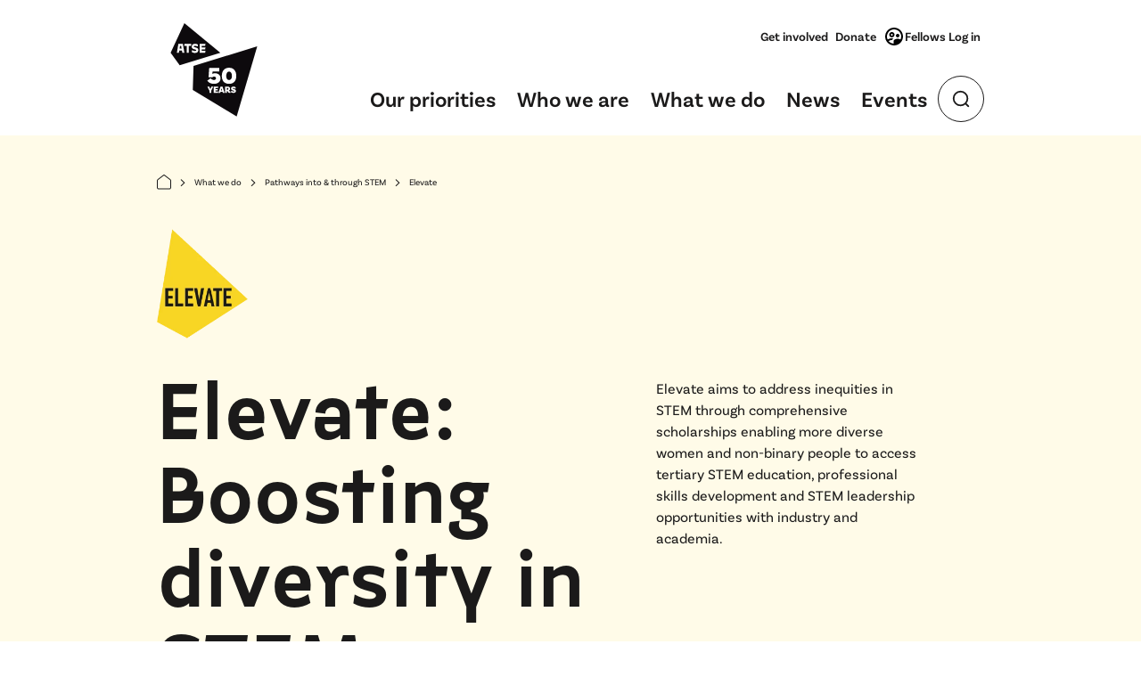

--- FILE ---
content_type: text/html; charset=utf-8
request_url: https://www.atse.org.au/what-we-do/pathways-into-through-stem/elevate/
body_size: 17776
content:



<!DOCTYPE html>
<html lang="en">
<head>
  

<meta charset="UTF-8">
<meta name="viewport" content="width=device-width, initial-scale=1.0">
<meta http-equiv="X-UA-Compatible" content="ie=edge">
<title>Elevate: Boosting diversity in STEM</title>
  <link rel="shortcut icon" type="image/png" href="https://www.atse.org.au/media/qtnfisva/atse-polygon-k.jpg" />
  <meta name="description" content="ATSE&#x2019;s Elevate: Boosting diversity in STEM will award up to 500 undergraduate and postgraduate scholarships to women in STEM.">
<meta name="author" content="ATSE" />
<link rel="canonical" href="https://www.atse.org.au/what-we-do/pathways-into-through-stem/elevate/">

<!-- Start Open Graph Tags-->
  <meta property="og:type" content="website">
<meta property="og:title" content="Elevate: Boosting diversity in STEM">
<meta property="og:url" content="https://www.atse.org.au/what-we-do/pathways-into-through-stem/elevate/">
  <meta property="og:description" content="ATSE&#x2019;s Elevate: Boosting diversity in STEM will award up to 500 undergraduate and postgraduate scholarships to women in STEM.">
<meta property="og:site_name" content="ATSE">
  <meta property="og:image" content="/media/32mpgai5/atse-social-share-1200x630-2.jpg?format=WebP&amp;quality=90&amp;v=1daa1ae78664280">
<meta property="og:locale" content="en_AU" />
<!-- End Open Graph Tags-->
<!-- Start Open Graph Article Tags -->
<!-- End Open Graph Article Tags -->
<!-- Start Twitter Card Tags-->
<meta name="twitter:site" content="ATSE">
<meta name="twitter:title" content="Elevate: Boosting diversity in STEM">
<meta name="twitter:creator" content="ATSE">
  <meta name="twitter:description" content="ATSE&#x2019;s Elevate: Boosting diversity in STEM will award up to 500 undergraduate and postgraduate scholarships to women in STEM.">
<meta name="twitter:url" content="https://www.atse.org.au/what-we-do/pathways-into-through-stem/elevate/">
  <meta name="twitter:image" content="/media/32mpgai5/atse-social-share-1200x630-2.jpg?format=WebP&amp;quality=90&amp;v=1daa1ae78664280">
<meta name="twitter:card" content="summary_large_image">
<!-- End Twitter Card Tags-->
<!-- Start Robots -->
<meta name="robots" content="index, follow, max-image-preview:large, max-snippet:-1, max-video-preview:-1" />
<!-- End Robots -->

  

  <!-- Global site tag (gtag.js) - Google Analytics -->
  <script async src="https://www.googletagmanager.com/gtag/js?id=432675989"></script>
  <script>
    window.dataLayer = window.dataLayer || [];
    function gtag() { dataLayer.push(arguments); }
    gtag('js', new Date());

    gtag('config', '432675989');
  </script>
  <!-- End Global site tag (gtag.js) - Google Analytics -->

  

  <!-- Google Tag Manager -->
  <script>
    (function (w, d, s, l, i) {
      w[l] = w[l] || []; w[l].push({
        'gtm.start':
          new Date().getTime(), event: 'gtm.js'
      }); var f = d.getElementsByTagName(s)[0],
        j = d.createElement(s), dl = l != 'dataLayer' ? '&l=' + l : ''; j.async = true; j.src =
          'https://www.googletagmanager.com/gtm.js?id=' + i + dl; f.parentNode.insertBefore(j, f);
    })(window, document, 'script', 'dataLayer', 'GTM-PPL4B4F');</script>
  <!-- End Google Tag Manager -->

  <link href="/sb/css-bundle.css.v48" rel="stylesheet">
  <link rel="stylesheet" href="https://fonts.googleapis.com/css2?family=Material&#x2B;Symbols&#x2B;Outlined:opsz,wght,FILL,GRAD@24,400,0..1,0&amp;display=block" />
  
  
  <script type="text/javascript" async="async" src="https://platform-api.sharethis.com/js/sharethis.js#property=65e7e0cfedf602001934d8e6&amp;product=inline-share-buttons&amp;source=platform"></script>

  <script async="async" src="/App_Plugins/UmbracoForms/Assets/promise-polyfill/dist/polyfill.min.js?v=13.3.3" type="application/javascript"></script><script async="async" src="/App_Plugins/UmbracoForms/Assets/aspnet-client-validation/dist/aspnet-validation.min.js?v=13.3.3" type="application/javascript"></script>
  
<script>var url="/umbraco/umarketingsuite/pagedata/ping",pageviewId="38b6c820723d4c5b8c866fcda740bac5";if("function"==typeof navigator.sendBeacon&&"function"==typeof Blob){var e=new Blob([pageviewId],{type:"text/plain"});navigator.sendBeacon(url,e)}else{var a=new XMLHttpRequest;a.open("POST",url,!1),a.setRequestHeader("Content-Type","text/plain"),a.send(pageviewId)}</script></head>
<body data-bs-theme="wattle">
  

  <!-- Google Tag Manager (noscript) -->
  <noscript>
    <iframe src="https://www.googletagmanager.com/ns.html?id=GTM-PPL4B4F"
            height="0" width="0" style="display:none;visibility:hidden"></iframe>
  </noscript>
  <!-- End Google Tag Manager (noscript) -->

  
<div class="header-navigation-component-wrapper">
  <button type="button" class="btn btn-primary skip-to-content__btn">
    Skip to main content
  </button>

  <header class="header-navigation">
    <div class="container">
      <div class="row justify-content-between align-items-center">
        <div class="col-7 col-lg-2 col-xl-3">
          

<a href="/">
  <div class="header-navigation__site-branding d-flex">
      <img src="/media/amwhg5vz/atse-logo-large.svg"
           alt=""
           title=""
           class="header-navigation__logo d-none d-xl-block" />
      <img src="/media/j2qao2me/atse-50-years-mb.svg"
           alt=""
           title=""
           class="header-navigation__logo d-xl-none" />
  </div>
</a>
        </div>
        <div class="col-5 col-md-4 text-end d-inline-block d-lg-none">
          <div class="d-flex justify-content-end gap-1">
            <div class="header-navigation__open-search-btn-wrapper d-inline-flex">
              <button class="nav-item--primary header-navigation__open-search-btn"
                      aria-controls="search-global"
                      aria-expanded="false">
                <img src="/images/icons/search-lg.svg" alt="Search Icon" />
              </button>
            </div>
            <div class="header-navigation__hamburger-menu">
              <button class="header-navigation__mobile-menu-btn"
                      type="button"
                      aria-expanded="false"
                      aria-controls="mobile-navigation"
                      aria-label="Toggle mobile navigation">
                <span class="mobile-menu-btn--open">Menu</span>
                <span class="mobile-menu-btn--close">
                  <span class="material-symbols-outlined">close</span>
                </span>
              </button>
            </div>
          </div>
        </div>
        <div class="col-12 col-lg-10 col-xl-9 d-none d-lg-block">
          <div class="row justify-content-end">
            <div class="col-auto">
              <div class="header-navigation__navigation-secondary d-flex justify-content-center align-items-center">
                <ul class="d-flex list-unstyled mb-0 justify-content-center">
      <li><a class="nav-item--secondary" href="/get-involved/" target="_self">Get involved</a></li>
      <li><a class="nav-item--secondary" href="/who-we-are/donate/" target="_blank">Donate</a></li>
                </ul>
                


  <ul class="d-flex list-unstyled mb-0 justify-content-center">
    <li class="header-navigation__login-wrapper">
      <a class="nav-item--secondary d-flex align-items-center"
         href="/account/login/">
        <svg xmlns="http://www.w3.org/2000/svg"
             width="24"
             height="24"
             viewBox="0 0 24 24"
             fill="none">
          <path d="M12.51 9.99C12.51 8.34 11.16 6.99 9.51 6.99C7.86 6.99 6.51 8.34 6.51 9.99C6.51 11.64 7.86 12.99 9.51 12.99C11.16 12.99 12.51 11.64 12.51 9.99ZM9.51 10.99C8.96 10.99 8.51 10.54 8.51 9.99C8.51 9.44 8.96 8.99 9.51 8.99C10.06 8.99 10.51 9.44 10.51 9.99C10.51 10.54 10.06 10.99 9.51 10.99ZM16.01 12.99C17.12 12.99 18.01 12.1 18.01 10.99C18.01 9.88 17.12 8.99 16.01 8.99C14.9 8.99 14 9.88 14.01 10.99C14.01 12.1 14.9 12.99 16.01 12.99ZM12 2C6.48 2 2 6.48 2 12C2 17.52 6.48 22 12 22C17.52 22 22 17.52 22 12C22 6.48 17.52 2 12 2ZM5.85 17.11C6.53 16.57 8.12 16 9.51 16C9.58 16 9.66 16.01 9.74 16.01C9.98 15.37 10.41 14.72 11.04 14.15C10.48 14.05 9.95 13.99 9.51 13.99C8.21 13.99 6.12 14.44 4.78 15.42C4.28 14.38 4 13.22 4 11.99C4 7.58 7.59 3.99 12 3.99C16.41 3.99 20 7.58 20 11.99C20 13.19 19.73 14.33 19.25 15.36C18.25 14.77 16.89 14.49 16.01 14.49C14.49 14.49 11.51 15.3 11.51 17.19V19.97C9.24 19.84 7.22 18.76 5.85 17.11Z"
                fill="black"></path>
        </svg>
        Fellows Log in
      </a>
    </li>
  </ul>

              </div>
            </div>
          </div>
          <div class="row justify-content-end">
            <div class="col-auto">
              <div class="header-navigation__navigation-primary d-inline-block">
                <ul class="d-flex list-unstyled align-items-center mb-0">
        <li>
            <button class="nav-item--primary nav-item--btn-styles"
                    type="button"
                    tabindex="0"
                    aria-expanded="false"
                    aria-controls="primary-nav-1">
              Our priorities
            </button>
          <div class="header-navigation__dropdown-wrapper position-fixed w-100 d-none"
               aria-expanded="false"
               id="primary-nav-1">
            <div class="container">
              <div class="row">
                <div class="col">
                  <div class="header-navigation__navigation-primary--sub-menu">
                    <ul class="list-unstyled mb-0">
                      <button class="header-navigation__close-menu--desktop d-flex align-items-center mb-2"
                              title="Click here to close active menu"
                              aria-label="Close active menu button"
                              aria-controls="primary-nav-1">
                        <div class="icon-wrapper d-inline-block me-1">
                          <span class="material-symbols-outlined">
                            close
                          </span>
                        </div>
                        Close menu
                      </button>
                      <a href="/our-priorities/" class="dropdown-title-link d-flex align-items-center gap-2">
                        <h2 class="mb-0">Our priorities</h2>
                        <div>
                          <span data-nosnippet class="material-symbols-outlined mt-1">arrow_forward</span>
                        </div>
                      </a>
                      <div class="header-navigation__dropdown-scroll-wrapper">
                        <div class="header-navigation__dropdown-scroll-inner-wrapper">
                          <ul class="header-navigation__dropdown-items-wrapper d-flex flex-column list-unstyled mb-0">
                            <li>
                              <a href="/our-priorities/" class="header-navigation__dropdown-nav-link d-flex align-items-center">
                                Our priorities
                                <div>
                                  <span data-nosnippet class="material-symbols-outlined">
                                    arrow_forward
                                  </span>
                                </div>
                              </a>
                            </li>

                                <li>
                                  <a href="/our-priorities/climate-change/" class="header-navigation__dropdown-nav-link d-flex align-items-center">
                                    Climate change
                                    <div>
                                      <span data-nosnippet class="material-symbols-outlined">
                                        arrow_forward
                                      </span>
                                    </div>
                                  </a>
                                </li>
                                <li>
                                  <a href="/our-priorities/research-translation-commercialisation/" class="header-navigation__dropdown-nav-link d-flex align-items-center">
                                    Research translation &amp; commercialisation
                                    <div>
                                      <span data-nosnippet class="material-symbols-outlined">
                                        arrow_forward
                                      </span>
                                    </div>
                                  </a>
                                </li>
                                <li>
                                  <a href="/our-priorities/pathways-into-through-stem/" class="header-navigation__dropdown-nav-link d-flex align-items-center">
                                    Pathways into &amp; through STEM
                                    <div>
                                      <span data-nosnippet class="material-symbols-outlined">
                                        arrow_forward
                                      </span>
                                    </div>
                                  </a>
                                </li>
                          </ul>
                        </div>
                      </div>
                    </ul>
                  </div>
                </div>
              </div>
            </div>
          </div>
        </li>
        <li>
            <button class="nav-item--primary nav-item--btn-styles"
                    type="button"
                    tabindex="0"
                    aria-expanded="false"
                    aria-controls="primary-nav-2">
              Who we are
            </button>
          <div class="header-navigation__dropdown-wrapper position-fixed w-100 d-none"
               aria-expanded="false"
               id="primary-nav-2">
            <div class="container">
              <div class="row">
                <div class="col">
                  <div class="header-navigation__navigation-primary--sub-menu">
                    <ul class="list-unstyled mb-0">
                      <button class="header-navigation__close-menu--desktop d-flex align-items-center mb-2"
                              title="Click here to close active menu"
                              aria-label="Close active menu button"
                              aria-controls="primary-nav-2">
                        <div class="icon-wrapper d-inline-block me-1">
                          <span class="material-symbols-outlined">
                            close
                          </span>
                        </div>
                        Close menu
                      </button>
                      <a href="/who-we-are/" class="dropdown-title-link d-flex align-items-center gap-2">
                        <h2 class="mb-0">Who we are</h2>
                        <div>
                          <span data-nosnippet class="material-symbols-outlined mt-1">arrow_forward</span>
                        </div>
                      </a>
                      <div class="header-navigation__dropdown-scroll-wrapper">
                        <div class="header-navigation__dropdown-scroll-inner-wrapper">
                          <ul class="header-navigation__dropdown-items-wrapper d-flex flex-column list-unstyled mb-0">
                            <li>
                              <a href="/who-we-are/" class="header-navigation__dropdown-nav-link d-flex align-items-center">
                                Who we are
                                <div>
                                  <span data-nosnippet class="material-symbols-outlined">
                                    arrow_forward
                                  </span>
                                </div>
                              </a>
                            </li>

                                <li>
                                  <a href="/who-we-are/about-us/" class="header-navigation__dropdown-nav-link d-flex align-items-center">
                                    About us
                                    <div>
                                      <span data-nosnippet class="material-symbols-outlined">
                                        arrow_forward
                                      </span>
                                    </div>
                                  </a>
                                </li>
                                <li>
                                  <a href="/who-we-are/our-fellows/" class="header-navigation__dropdown-nav-link d-flex align-items-center">
                                    Our Fellows
                                    <div>
                                      <span data-nosnippet class="material-symbols-outlined">
                                        arrow_forward
                                      </span>
                                    </div>
                                  </a>
                                </li>
                                <li>
                                  <a href="/who-we-are/governance/" class="header-navigation__dropdown-nav-link d-flex align-items-center">
                                    Governance
                                    <div>
                                      <span data-nosnippet class="material-symbols-outlined">
                                        arrow_forward
                                      </span>
                                    </div>
                                  </a>
                                </li>
                                <li>
                                  <a href="/who-we-are/our-partners/" class="header-navigation__dropdown-nav-link d-flex align-items-center">
                                    Our partners
                                    <div>
                                      <span data-nosnippet class="material-symbols-outlined">
                                        arrow_forward
                                      </span>
                                    </div>
                                  </a>
                                </li>
                                <li>
                                  <a href="/who-we-are/working-with-us/" class="header-navigation__dropdown-nav-link d-flex align-items-center">
                                    Working with us
                                    <div>
                                      <span data-nosnippet class="material-symbols-outlined">
                                        arrow_forward
                                      </span>
                                    </div>
                                  </a>
                                </li>
                                <li>
                                  <a href="/who-we-are/contact-us/" class="header-navigation__dropdown-nav-link d-flex align-items-center">
                                    Contact us
                                    <div>
                                      <span data-nosnippet class="material-symbols-outlined">
                                        arrow_forward
                                      </span>
                                    </div>
                                  </a>
                                </li>
                                <li>
                                  <a href="/who-we-are/donate/" class="header-navigation__dropdown-nav-link d-flex align-items-center">
                                    Donate
                                    <div>
                                      <span data-nosnippet class="material-symbols-outlined">
                                        arrow_forward
                                      </span>
                                    </div>
                                  </a>
                                </li>
                          </ul>
                        </div>
                      </div>
                    </ul>
                  </div>
                </div>
              </div>
            </div>
          </div>
        </li>
        <li>
            <button class="nav-item--primary nav-item--btn-styles"
                    type="button"
                    tabindex="0"
                    aria-expanded="false"
                    aria-controls="primary-nav-3">
              What we do
            </button>
          <div class="header-navigation__dropdown-wrapper position-fixed w-100 d-none"
               aria-expanded="false"
               id="primary-nav-3">
            <div class="container">
              <div class="row">
                <div class="col">
                  <div class="header-navigation__navigation-primary--sub-menu">
                    <ul class="list-unstyled mb-0">
                      <button class="header-navigation__close-menu--desktop d-flex align-items-center mb-2"
                              title="Click here to close active menu"
                              aria-label="Close active menu button"
                              aria-controls="primary-nav-3">
                        <div class="icon-wrapper d-inline-block me-1">
                          <span class="material-symbols-outlined">
                            close
                          </span>
                        </div>
                        Close menu
                      </button>
                      <a href="/what-we-do/" class="dropdown-title-link d-flex align-items-center gap-2">
                        <h2 class="mb-0">What we do</h2>
                        <div>
                          <span data-nosnippet class="material-symbols-outlined mt-1">arrow_forward</span>
                        </div>
                      </a>
                      <div class="header-navigation__dropdown-scroll-wrapper">
                        <div class="header-navigation__dropdown-scroll-inner-wrapper">
                          <ul class="header-navigation__dropdown-items-wrapper d-flex flex-column list-unstyled mb-0">
                            <li>
                              <a href="/what-we-do/" class="header-navigation__dropdown-nav-link d-flex align-items-center">
                                What we do
                                <div>
                                  <span data-nosnippet class="material-symbols-outlined">
                                    arrow_forward
                                  </span>
                                </div>
                              </a>
                            </li>

                                <li>
                                  <a href="/what-we-do/stem-expertise/" class="header-navigation__dropdown-nav-link d-flex align-items-center">
                                    STEM expertise
                                    <div>
                                      <span data-nosnippet class="material-symbols-outlined">
                                        arrow_forward
                                      </span>
                                    </div>
                                  </a>
                                </li>
                                <li>
                                  <a href="/what-we-do/pathways-into-through-stem/" class="header-navigation__dropdown-nav-link d-flex align-items-center">
                                    Pathways into &amp; through STEM
                                    <div>
                                      <span data-nosnippet class="material-symbols-outlined">
                                        arrow_forward
                                      </span>
                                    </div>
                                  </a>
                                </li>
                                <li>
                                  <a href="/what-we-do/strategic-advice/" class="header-navigation__dropdown-nav-link d-flex align-items-center">
                                    Strategic advice
                                    <div>
                                      <span data-nosnippet class="material-symbols-outlined">
                                        arrow_forward
                                      </span>
                                    </div>
                                  </a>
                                </li>
                                <li>
                                  <a href="/what-we-do/atse-awards/" class="header-navigation__dropdown-nav-link d-flex align-items-center">
                                    ATSE Awards
                                    <div>
                                      <span data-nosnippet class="material-symbols-outlined">
                                        arrow_forward
                                      </span>
                                    </div>
                                  </a>
                                </li>
                                <li>
                                  <a href="/what-we-do/grants-scholarships/" class="header-navigation__dropdown-nav-link d-flex align-items-center">
                                    Grants &amp; scholarships
                                    <div>
                                      <span data-nosnippet class="material-symbols-outlined">
                                        arrow_forward
                                      </span>
                                    </div>
                                  </a>
                                </li>
                                <li>
                                  <a href="/what-we-do/international-engagement/" class="header-navigation__dropdown-nav-link d-flex align-items-center">
                                    International engagement
                                    <div>
                                      <span data-nosnippet class="material-symbols-outlined">
                                        arrow_forward
                                      </span>
                                    </div>
                                  </a>
                                </li>
                                <li>
                                  <a href="/what-we-do/impact-magazine/" class="header-navigation__dropdown-nav-link d-flex align-items-center">
                                    IMPACT magazine
                                    <div>
                                      <span data-nosnippet class="material-symbols-outlined">
                                        arrow_forward
                                      </span>
                                    </div>
                                  </a>
                                </li>
                          </ul>
                        </div>
                      </div>
                    </ul>
                  </div>
                </div>
              </div>
            </div>
          </div>
        </li>
        <li>
            <a class="nav-item--btn-styles"
               href="/news/"
               type="button"
               tabindex="0">
              News
            </a>
          <div class="header-navigation__dropdown-wrapper position-fixed w-100 d-none"
               aria-expanded="false"
               id="primary-nav-4">
            <div class="container">
              <div class="row">
                <div class="col">
                  <div class="header-navigation__navigation-primary--sub-menu">
                    <ul class="list-unstyled mb-0">
                      <button class="header-navigation__close-menu--desktop d-flex align-items-center mb-2"
                              title="Click here to close active menu"
                              aria-label="Close active menu button"
                              aria-controls="primary-nav-4">
                        <div class="icon-wrapper d-inline-block me-1">
                          <span class="material-symbols-outlined">
                            close
                          </span>
                        </div>
                        Close menu
                      </button>
                      <a href="/news/" class="dropdown-title-link d-flex align-items-center gap-2">
                        <h2 class="mb-0">News</h2>
                        <div>
                          <span data-nosnippet class="material-symbols-outlined mt-1">arrow_forward</span>
                        </div>
                      </a>
                      <div class="header-navigation__dropdown-scroll-wrapper">
                        <div class="header-navigation__dropdown-scroll-inner-wrapper">
                          <ul class="header-navigation__dropdown-items-wrapper d-flex flex-column list-unstyled mb-0">
                            <li>
                              <a href="/news/" class="header-navigation__dropdown-nav-link d-flex align-items-center">
                                News
                                <div>
                                  <span data-nosnippet class="material-symbols-outlined">
                                    arrow_forward
                                  </span>
                                </div>
                              </a>
                            </li>

                          </ul>
                        </div>
                      </div>
                    </ul>
                  </div>
                </div>
              </div>
            </div>
          </div>
        </li>
        <li>
            <a class="nav-item--btn-styles"
               href="/events/"
               type="button"
               tabindex="0">
              Events
            </a>
          <div class="header-navigation__dropdown-wrapper position-fixed w-100 d-none"
               aria-expanded="false"
               id="primary-nav-5">
            <div class="container">
              <div class="row">
                <div class="col">
                  <div class="header-navigation__navigation-primary--sub-menu">
                    <ul class="list-unstyled mb-0">
                      <button class="header-navigation__close-menu--desktop d-flex align-items-center mb-2"
                              title="Click here to close active menu"
                              aria-label="Close active menu button"
                              aria-controls="primary-nav-5">
                        <div class="icon-wrapper d-inline-block me-1">
                          <span class="material-symbols-outlined">
                            close
                          </span>
                        </div>
                        Close menu
                      </button>
                      <a href="/events/" class="dropdown-title-link d-flex align-items-center gap-2">
                        <h2 class="mb-0">Events</h2>
                        <div>
                          <span data-nosnippet class="material-symbols-outlined mt-1">arrow_forward</span>
                        </div>
                      </a>
                      <div class="header-navigation__dropdown-scroll-wrapper">
                        <div class="header-navigation__dropdown-scroll-inner-wrapper">
                          <ul class="header-navigation__dropdown-items-wrapper d-flex flex-column list-unstyled mb-0">
                            <li>
                              <a href="/events/" class="header-navigation__dropdown-nav-link d-flex align-items-center">
                                Events
                                <div>
                                  <span data-nosnippet class="material-symbols-outlined">
                                    arrow_forward
                                  </span>
                                </div>
                              </a>
                            </li>

                          </ul>
                        </div>
                      </div>
                    </ul>
                  </div>
                </div>
              </div>
            </div>
          </div>
        </li>
                  <li>
                    <button class="header-navigation__open-search-btn"
                            aria-expanded="false"
                            aria-controls="search-global">
                      <div class="header-navigation__open-search-btn__inner-wrapper d-flex align-items-center">
                        <img src="/images/icons/search-lg.svg" alt="Search Icon" />
                      </div>
                    </button>
                  </li>
                </ul>
              </div>
            </div>
          </div>
        </div>
      </div>
    </div>
  </header>
  <div class="header-navigation__mobile-menu translate-x-full w-100 d-none d-lg-none"
       id="mobile-navigation"
       aria-expanded="false">
    <div class="inner">
      <div class="container">
        <div class="accordion" id="mobile-navigation">
        <div class="accordion-item">

            <div class="accordion-header">
              <div class="accordion-header">
                <button class="accordion-button collapsed accordion--css-styles"
                        type="button"
                        data-bs-toggle="collapse"
                        data-bs-target="#mobile-1"
                        aria-expanded="false"
                        aria-controls="mobile-1">
                  Our priorities
                  <span class="icon__plus-to-minus ms-auto"></span>
                </button>
              </div>
            </div>
          <div class="accordion-collapse collapse" id="mobile-1" data-bs-parent="#mobile-navigation">
            <div class="accordion-body">
              <div class="header-navigation__dropdown-items-wrapper d-flex flex-column">
                <a href="/our-priorities/"
                   class="header-navigation__dropdown-nav-link d-block">
                  Our priorities
                </a>
                    <a href="/our-priorities/climate-change/" class="header-navigation__dropdown-nav-link d-block" target="_self">Climate change</a>
                    <a href="/our-priorities/research-translation-commercialisation/" class="header-navigation__dropdown-nav-link d-block" target="_self">Research translation &amp; commercialisation</a>
                    <a href="/our-priorities/pathways-into-through-stem/" class="header-navigation__dropdown-nav-link d-block" target="_self">Pathways into &amp; through STEM</a>
              </div>
            </div>
          </div>
        </div>
        <div class="accordion-item">

            <div class="accordion-header">
              <div class="accordion-header">
                <button class="accordion-button collapsed accordion--css-styles"
                        type="button"
                        data-bs-toggle="collapse"
                        data-bs-target="#mobile-2"
                        aria-expanded="false"
                        aria-controls="mobile-2">
                  Who we are
                  <span class="icon__plus-to-minus ms-auto"></span>
                </button>
              </div>
            </div>
          <div class="accordion-collapse collapse" id="mobile-2" data-bs-parent="#mobile-navigation">
            <div class="accordion-body">
              <div class="header-navigation__dropdown-items-wrapper d-flex flex-column">
                <a href="/who-we-are/"
                   class="header-navigation__dropdown-nav-link d-block">
                  Who we are
                </a>
                    <a href="/who-we-are/about-us/" class="header-navigation__dropdown-nav-link d-block" target="_self">About us</a>
                    <a href="/who-we-are/our-fellows/" class="header-navigation__dropdown-nav-link d-block" target="_self">Our Fellows</a>
                    <a href="/who-we-are/governance/" class="header-navigation__dropdown-nav-link d-block" target="_self">Governance</a>
                    <a href="/who-we-are/our-partners/" class="header-navigation__dropdown-nav-link d-block" target="_self">Our partners</a>
                    <a href="/who-we-are/working-with-us/" class="header-navigation__dropdown-nav-link d-block" target="_self">Working with us</a>
                    <a href="/who-we-are/contact-us/" class="header-navigation__dropdown-nav-link d-block" target="_self">Contact us</a>
                    <a href="/who-we-are/donate/" class="header-navigation__dropdown-nav-link d-block" target="_self">Donate</a>
              </div>
            </div>
          </div>
        </div>
        <div class="accordion-item">

            <div class="accordion-header">
              <div class="accordion-header">
                <button class="accordion-button collapsed accordion--css-styles"
                        type="button"
                        data-bs-toggle="collapse"
                        data-bs-target="#mobile-3"
                        aria-expanded="false"
                        aria-controls="mobile-3">
                  What we do
                  <span class="icon__plus-to-minus ms-auto"></span>
                </button>
              </div>
            </div>
          <div class="accordion-collapse collapse" id="mobile-3" data-bs-parent="#mobile-navigation">
            <div class="accordion-body">
              <div class="header-navigation__dropdown-items-wrapper d-flex flex-column">
                <a href="/what-we-do/"
                   class="header-navigation__dropdown-nav-link d-block">
                  What we do
                </a>
                    <a href="/what-we-do/stem-expertise/" class="header-navigation__dropdown-nav-link d-block" target="_self">STEM expertise</a>
                    <a href="/what-we-do/pathways-into-through-stem/" class="header-navigation__dropdown-nav-link d-block" target="_self">Pathways into &amp; through STEM</a>
                    <a href="/what-we-do/strategic-advice/" class="header-navigation__dropdown-nav-link d-block" target="_self">Strategic advice</a>
                    <a href="/what-we-do/atse-awards/" class="header-navigation__dropdown-nav-link d-block" target="_self">ATSE Awards</a>
                    <a href="/what-we-do/grants-scholarships/" class="header-navigation__dropdown-nav-link d-block" target="_self">Grants &amp; scholarships</a>
                    <a href="/what-we-do/international-engagement/" class="header-navigation__dropdown-nav-link d-block" target="_self">International engagement</a>
                    <a href="/what-we-do/impact-magazine/" class="header-navigation__dropdown-nav-link d-block" target="_self">IMPACT magazine</a>
              </div>
            </div>
          </div>
        </div>
        <div class="accordion-item">

            <a class="accordion--css-styles"
               href="/news/"
               type="button">
              News
            </a>
          <div class="accordion-collapse collapse" id="mobile-4" data-bs-parent="#mobile-navigation">
            <div class="accordion-body">
              <div class="header-navigation__dropdown-items-wrapper d-flex flex-column">
                <a href="/news/"
                   class="header-navigation__dropdown-nav-link d-block">
                  News
                </a>
              </div>
            </div>
          </div>
        </div>
        <div class="accordion-item">

            <a class="accordion--css-styles"
               href="/events/"
               type="button">
              Events
            </a>
          <div class="accordion-collapse collapse" id="mobile-5" data-bs-parent="#mobile-navigation">
            <div class="accordion-body">
              <div class="header-navigation__dropdown-items-wrapper d-flex flex-column">
                <a href="/events/"
                   class="header-navigation__dropdown-nav-link d-block">
                  Events
                </a>
              </div>
            </div>
          </div>
        </div>
        </div>
        <ul class="header-navigation__secondary-menu__mobile d-flex flex-column list-unstyled mb-0">
      <li><a class="nav-item--secondary" href="/get-involved/" target="_self">Get involved</a></li>
      <li><a class="nav-item--secondary" href="/who-we-are/donate/" target="_blank">Donate</a></li>
          


  <li>
    <a class="nav-item--secondary d-flex align-items-center" href="/account/login/">
      Fellows Log in
      <svg xmlns="http://www.w3.org/2000/svg"
           width="24"
           height="24"
           viewBox="0 0 24 24"
           fill="none">
        <path d="M12.51 9.99C12.51 8.34 11.16 6.99 9.51 6.99C7.86 6.99 6.51 8.34 6.51 9.99C6.51 11.64 7.86 12.99 9.51 12.99C11.16 12.99 12.51 11.64 12.51 9.99ZM9.51 10.99C8.96 10.99 8.51 10.54 8.51 9.99C8.51 9.44 8.96 8.99 9.51 8.99C10.06 8.99 10.51 9.44 10.51 9.99C10.51 10.54 10.06 10.99 9.51 10.99ZM16.01 12.99C17.12 12.99 18.01 12.1 18.01 10.99C18.01 9.88 17.12 8.99 16.01 8.99C14.9 8.99 14 9.88 14.01 10.99C14.01 12.1 14.9 12.99 16.01 12.99ZM12 2C6.48 2 2 6.48 2 12C2 17.52 6.48 22 12 22C17.52 22 22 17.52 22 12C22 6.48 17.52 2 12 2ZM5.85 17.11C6.53 16.57 8.12 16 9.51 16C9.58 16 9.66 16.01 9.74 16.01C9.98 15.37 10.41 14.72 11.04 14.15C10.48 14.05 9.95 13.99 9.51 13.99C8.21 13.99 6.12 14.44 4.78 15.42C4.28 14.38 4 13.22 4 11.99C4 7.58 7.59 3.99 12 3.99C16.41 3.99 20 7.58 20 11.99C20 13.19 19.73 14.33 19.25 15.36C18.25 14.77 16.89 14.49 16.01 14.49C14.49 14.49 11.51 15.3 11.51 17.19V19.97C9.24 19.84 7.22 18.76 5.85 17.11Z"
              fill="black"></path>
      </svg>
    </a>
  </li>

        </ul>
      </div>
    </div>
  </div>
  <div class="search-global__wrapper translate-x-full w-100 d-none"
       aria-expanded="false"
       id="search-global">
    <div class="h-100">
      <div class="container">
        <div class="row justify-content-between align-items-top">
          <div class="col-6 col-lg-5">
            <a href="/">
              <div class="header-navigation__site-branding d-flex">
                <img class="header-navigation__logo" src="/images/icons/atse-logo-white.svg" alt="Atse Logo" />
              </div>
            </a>
          </div>
          <div class="col-auto align-self-top">
            <div class="position-relative">
              <button class="search-global__close-btn"
                      tabindex="0"
                      aria-controls="search-global">
                <span class="material-symbols-outlined">close</span>
              </button>
            </div>
          </div>
        </div>
        <div class="row">
          <div class="col-12">
            <div class="search-global__content">
              <h2 class="h1 text-white">Search ATSE</h2>
              <form action="/search" method="get">
                <div class="search-global__form-wrapper-inner d-flex flex-column flex-md-row">
                  <div class="d-grid flex-grow-1">
                    <input name="query"
                           type="search"
                           placeholder="Search"
                           class="search-global__search-input form-control" />
                  </div>
                  <div class="d-grid">
                    <button type="submit"
                            class="search-global__submit-btn btn btn-secondary btn-md">
                      Search
                    </button>
                  </div>
                </div>
              </form>
            </div>
          </div>
        </div>
      </div>
    </div>
  </div>
</div>




          


    



    <div class="reu-m06-programs-hero-component-wrapper">
      <div class="reu-m06-programs-hero">
        <div class="container">
          <div class="row">
            <div class="col">
              
  <nav aria-label="breadcrumb">
    <ol class="breadcrumb">
      <li class="breadcrumb-item">
        <a href="/" aria-label="Home">
           <svg
              width="16"
              height="17"
              viewBox="0 0 16 17"
              fill="none"
              xmlns="http://www.w3.org/2000/svg"
            >
              <path
                d="M0.5 7.41517C0.5 6.93654 0.5 6.69723 0.561689 6.47684C0.616335 6.28161 0.706138 6.098 0.826689 5.93501C0.962781 5.75101 1.15168 5.60408 1.52949 5.31023L7.18141 0.914294C7.47418 0.686583 7.62057 0.572728 7.78221 0.528963C7.92484 0.490346 8.07516 0.490346 8.21779 0.528963C8.37943 0.572728 8.52582 0.686584 8.81859 0.914295L14.4705 5.31023C14.8483 5.60408 15.0372 5.75101 15.1733 5.93501C15.2939 6.098 15.3837 6.28161 15.4383 6.47684C15.5 6.69723 15.5 6.93654 15.5 7.41517V13.4443C15.5 14.3777 15.5 14.8444 15.3183 15.2009C15.1586 15.5145 14.9036 15.7695 14.59 15.9293C14.2335 16.1109 13.7668 16.1109 12.8333 16.1109H3.16667C2.23325 16.1109 1.76654 16.1109 1.41002 15.9293C1.09641 15.7695 0.841445 15.5145 0.681656 15.2009C0.5 14.8444 0.5 14.3777 0.5 13.4443V7.41517Z"
                fill="#D9D9D9"
              />
              <path
                fill-rule="evenodd"
                clip-rule="evenodd"
                d="M8.08715 1.01158C8.0301 0.996138 7.96997 0.996138 7.91292 1.01158C7.87195 1.02268 7.81769 1.05287 7.48842 1.30897L1.8365 5.70491C1.43634 6.01614 1.3144 6.11649 1.22872 6.23233C1.14433 6.34643 1.08147 6.47496 1.04322 6.61161C1.00438 6.75037 1.00004 6.90823 1.00004 7.41517V13.4443C1.00004 13.9192 1.00043 14.2454 1.02108 14.4982C1.04126 14.7452 1.07827 14.8779 1.1272 14.9739C1.23905 15.1935 1.41753 15.3719 1.63705 15.4838C1.73307 15.5327 1.86576 15.5697 2.11276 15.5899C2.36559 15.6106 2.69174 15.6109 3.1667 15.6109H12.8334C13.3083 15.6109 13.6345 15.6106 13.8873 15.5899C14.1343 15.5697 14.267 15.5327 14.363 15.4838C14.5825 15.3719 14.761 15.1935 14.8729 14.9739C14.9218 14.8779 14.9588 14.7452 14.979 14.4982C14.9996 14.2454 15 13.9192 15 13.4443V7.41517C15 6.90823 14.9957 6.75037 14.9569 6.61161C14.9186 6.47496 14.8557 6.34643 14.7714 6.23233C14.6857 6.11649 14.5637 6.01615 14.1636 5.70491L8.51166 1.30897C8.18238 1.05287 8.12813 1.02268 8.08715 1.01158ZM7.65158 0.04634C7.87978 -0.0154467 8.1203 -0.0154467 8.3485 0.04634C8.61045 0.117266 8.8347 0.292441 9.07041 0.476574C9.08873 0.490883 9.10712 0.505246 9.1256 0.519618L14.7775 4.91556C14.7943 4.92861 14.8109 4.94147 14.8272 4.95417C15.157 5.21042 15.3976 5.39743 15.5753 5.63769C15.7321 5.84957 15.8488 6.08827 15.9198 6.34206C16.0004 6.62983 16.0002 6.93462 16.0001 7.35227C16 7.37296 16 7.39392 16 7.41517V13.4652C16 13.9141 16 14.2813 15.9757 14.5797C15.9504 14.8885 15.8966 15.1674 15.7639 15.4279C15.5562 15.8356 15.2247 16.1671 14.817 16.3748C14.5565 16.5075 14.2776 16.5613 13.9688 16.5866C13.6704 16.611 13.3032 16.611 12.8543 16.611H3.14575C2.69683 16.611 2.3297 16.611 2.03132 16.5866C1.72248 16.5613 1.44355 16.5075 1.18306 16.3748C0.775373 16.1671 0.443916 15.8356 0.23619 15.4279C0.103462 15.1674 0.0496385 14.8885 0.0244052 14.5797C2.68929e-05 14.2813 3.16613e-05 13.9141 3.74429e-05 13.4652L3.76814e-05 7.41517C3.76814e-05 7.39392 2.80254e-05 7.37295 1.84887e-05 7.35226C-0.000174332 6.93462 -0.000314996 6.62983 0.080234 6.34206C0.151273 6.08827 0.268017 5.84957 0.424734 5.63769C0.602431 5.39743 0.843104 5.21042 1.17289 4.95417C1.18923 4.94147 1.20578 4.92861 1.22256 4.91556L6.87448 0.519618C6.89296 0.505245 6.91135 0.490882 6.92966 0.476573C7.16538 0.29244 7.38962 0.117266 7.65158 0.04634Z"
                fill="black"
              />
            </svg>
        </a>
        <span class="material-symbols-outlined breadcrumb-icon"
              aria-hidden="true">
          arrow_forward_ios
        </span>
      </li>
            <li class="breadcrumb-item">
              <a href="/what-we-do/">What we do</a>
              <span class="material-symbols-outlined breadcrumb-icon"
                    aria-hidden="true">
                arrow_forward_ios
              </span>
            </li>
            <li class="breadcrumb-item">
              <a href="/what-we-do/pathways-into-through-stem/">Pathways into &amp; through STEM</a>
              <span class="material-symbols-outlined breadcrumb-icon"
                    aria-hidden="true">
                arrow_forward_ios
              </span>
            </li>
      <li class="breadcrumb-item active" aria-current="page">

        Elevate
        <span class="material-symbols-outlined breadcrumb-icon"
              aria-hidden="true">
          arrow_forward_ios
        </span>
      </li>
    </ol>
  </nav>

            </div>
          </div>
            <div class="hero-logo d-xl-none">
              <img src="/media/hxcdfepu/elevate-logo.png?format=WebP&amp;quality=90&amp;v=1da71d9e3a27e10"
                   alt="ELEVATE"
                   class="img-logo" />
            </div>
          <div class="row">
            <div class="col-md-6 col-lg-7 col-xl-8">
              <div class="hero-heading-col d-flex flex-column flex-xl-row">
                  <div class="hero-logo d-none d-xl-block align-self-start">
                    <img src="/media/hxcdfepu/elevate-logo.png?format=WebP&amp;quality=90&amp;v=1da71d9e3a27e10"
                         alt="ELEVATE"
                         class="img-logo" />
                  </div>
                <div class="heading-wrapper d-flex flex-column">
                    <h1 class="h1 mb-0">Elevate: Boosting diversity in STEM</h1>
                  <a href="#main-content" class="skip-link d-none d-md-flex">
                    <span class="material-symbols-outlined skip-link-icon animate-down" aria-hidden="true">
                      arrow_downward_alt
                    </span>
                  </a>
                </div>
              </div>
            </div>
            <div class="col-md-6 col-lg-5 col-xl-4">
              <div class="hero-content-col">
                  <div class="text-content">
                    Elevate aims to address inequities in STEM through comprehensive scholarships enabling more diverse women and non-binary people to access tertiary STEM education, professional skills development and STEM leadership opportunities with industry and academia.<br />
                  </div>
              </div>
            </div>
          </div>
        </div>
          <div class="programs-hero-image">
            

  <picture>
      <source srcset="/media/en5nmm4j/atse-elevate-5.jpg?width=1900&height=0&format=WebP&quality=90&v=1da7d80223893b0"
              media="(min-width: 1440px)"
              sizes="1900px" />
      <source srcset="/media/en5nmm4j/atse-elevate-5.jpg?width=1440&height=0&format=WebP&quality=90&v=1da7d80223893b0"
              media="(min-width: 1024px)"
              sizes="1440px" />
      <source srcset="/media/en5nmm4j/atse-elevate-5.jpg?width=1024&height=0&format=WebP&quality=90&v=1da7d80223893b0"
              media="(min-width: 768px)"
              sizes="1024px" />
      <source srcset="/media/en5nmm4j/atse-elevate-5.jpg?width=768&height=0&format=WebP&quality=90&v=1da7d80223893b0"
              media="(min-width: 0px)"
              sizes="768px" />
    <img src="/media/en5nmm4j/atse-elevate-5.jpg" alt="ATSE Elevate 5" title="ATSE Elevate 5" class="" />
  </picture>

          </div>
      </div>
      <div id="main-content" />
    </div>

<div id="main-content">
    
  <div class="reu-m09-anchor-row-component-wrapper">
    <div class="reu-m09-anchor-row">
      <div class="row anchor-container gap-2 flex-md-row">
        <div class="col-12 col-md-2 anchor-title justify-content-md-end">
          Jump to
        </div>
        <hr class="mobile-hr mb-0 border-2" />
        <div class="col-9 d-flex">
          <div class="flex-wrap anchoritem-container d-flex flex-md-row align-items-md-center">
              <a href="#about">About Elevate</a>
              <a href="#eligibility">Eligibility</a>
              <a href="#Guidelines">Guidelines</a>
              <a href="#Applying">Applying</a>
              <a href="#keydates">Key dates</a>
              <a href="#register">Register your interest</a>
              <a href="#partners">Partners</a>
              <a href="/what-we-do/pathways-into-through-stem/elevate/elevate-faqs/#FAQs">FAQs</a>
          </div>
        </div>
      </div>
    </div>
  </div>

  <div class="content">
    
    


  <div class="reu-m19-richtext-block-component-wrapper">
    <div class="container">
      <div class="reu-m19-richtext-block">
        <hr>
<p>&nbsp;</p>
      </div>
    </div>
  </div>


  <div class="reu-m19-richtext-block-component-wrapper">
    <div class="container">
      <div class="reu-m19-richtext-block constrain-width">
        <h4 class="h3 h4">Applications for 2026 entry have closed.</h4>
<h4 class="h3 h4">Applications for 2027 entry will open in 2026.</h4>
      </div>
    </div>
  </div>


  <div class="reu-m19-richtext-block-component-wrapper">
    <div class="container">
      <div class="reu-m19-richtext-block">
        <hr>
<p> </p>
      </div>
    </div>
  </div>


  <div class="reu-m28-video-block-component-wrapper">
    <div class="container">
      <div class="reu-m28-video-block ratio ratio-16x9 constrain-width">
        <iframe width="360" height="203" src="https://www.youtube.com/embed/DHVubNPn15s?feature=oembed" frameborder="0" allow="accelerometer; autoplay; clipboard-write; encrypted-media; gyroscope; picture-in-picture; web-share" referrerpolicy="strict-origin-when-cross-origin" allowfullscreen title="Elevate: Boosting Diversity in STEM Program – Finalist, 2025 Eureka Prize for STEM Inclusion"></iframe>
      </div>
    </div>
  </div>


  <div class="reu-m19-richtext-block-component-wrapper">
    <div class="container">
      <div class="reu-m19-richtext-block">
        <hr>
<p> </p>
      </div>
    </div>
  </div>


  <div class="reu-m19-richtext-block-component-wrapper">
    <div class="container">
      <div class="reu-m19-richtext-block constrain-width">
        <p><img src="/media/ihdjtwqv/ele-website-main-image.jpg" alt=""></p>
      </div>
    </div>
  </div>


  <div id="about">
  </div>


  <div class="reu-m19-richtext-block-component-wrapper">
    <div class="container">
      <div class="reu-m19-richtext-block constrain-width">
        <h3>About Elevate</h3>
<h4 class="h4"><span class="NormalTextRun SCXW199762182 BCX8">ATSE’s</span><span class="NormalTextRun SCXW199762182 BCX8"> <em>Elevate: Boosting diversity in STEM</em> program (“Elevate”) </span><span class="NormalTextRun SCXW199762182 BCX8">will award up to 500 undergraduate and postgraduate scholarships to women and non-binary people in STEM across the duration of the program.</span> </h4>
<div class="OutlineElement Ltr SCXW217048328 BCX4">
<p class="Paragraph SCXW217048328 BCX4">The Elevate program provides:<br>• A scholarship <br>• Access to skill-building workshops  <br>• Access to peer mentoring and networking events  <br>• Access to 24/7 wellbeing and psychosocial support </p>
</div>
<div class="ListContainerWrapper SCXW217048328 BCX4">
<p class="p1"><img src="/media/iqybs3cp/atse-elevate-wrap-around-support.jpg" alt=""></p>
<p class="p1">Elevate scholarships are awarded across three categories – Undergraduate, Postgraduate and Leadership. The program is funded by the Department of Industry, Science and Resources, the Department of Defence and Snowy Hydro Limited. A network of partner organisations from across industry and academia support program delivery.</p>
</div>
      </div>
    </div>
  </div>


  <div class="reu-m19-richtext-block-component-wrapper">
    <div class="container">
      <div class="reu-m19-richtext-block">
        <hr>
<p> </p>
      </div>
    </div>
  </div>



  <div class="reu-m11-content-block-component-wrapper">
  <div class='container'>
    <div class="reu-m11-content-block card align-items-stretch small image-right h-100">
          <a href="/what-we-do/pathways-into-through-stem/elevate/about-elevate/" class="content-overlay-link"></a>
          <div class="img-section d-flex align-items-stretch">
            <div class="d-flex card-img-wrapper position-relative w-100">
              

  <picture>
      <source srcset="/media/z30dmdne/female-muslim-and-man-talking-about-blueprints.jpg?width=544&height=0&format=WebP&quality=90&v=1da739e7487ba10"
              media="(min-width: 1440px)"
              sizes="544px" />
      <source srcset="/media/z30dmdne/female-muslim-and-man-talking-about-blueprints.jpg?width=272&height=0&format=WebP&quality=90&v=1da739e7487ba10"
              media="(min-width: 1024px)"
              sizes="272px" />
      <source srcset="/media/z30dmdne/female-muslim-and-man-talking-about-blueprints.jpg?width=272&height=0&format=WebP&quality=90&v=1da739e7487ba10"
              media="(min-width: 768px)"
              sizes="272px" />
      <source srcset="/media/z30dmdne/female-muslim-and-man-talking-about-blueprints.jpg?width=661&height=0&format=WebP&quality=90&v=1da739e7487ba10"
              media="(min-width: 0px)"
              sizes="661px" />
    <img src="/media/z30dmdne/female-muslim-and-man-talking-about-blueprints.jpg" alt="Female Muslim And Man Talking About Blueprints" title="Female Muslim And Man Talking About Blueprints" class="card-img-top" />
  </picture>


            </div>
          </div>
        <div class="card-body d-flex flex-row justify-content-between p-0">
          <div class="card-detail">
              <div class="meta-tag meta-description">Find out more about the program</div>
              <div class="card-title h4">
                <span>About Elevate</span>
              </div>
              <p class="card-text">
                Learn about Elevate's application categories, eligibility requirements and more.
              </p>
          </div>
        </div>
      </div>
    </div>
  </div>


  <div class="reu-m19-richtext-block-component-wrapper">
    <div class="container">
      <div class="reu-m19-richtext-block">
        <hr>
<p> </p>
      </div>
    </div>
  </div>


  <div id="eligibility">
  </div>


  <div class="reu-m19-richtext-block-component-wrapper">
    <div class="container">
      <div class="reu-m19-richtext-block constrain-width">
        <h3 class="p1 h3"><span class="s1">Program eligibility<br></span></h3>
<p class="p1">Applicants are required to meet all three eligibility criteria:&nbsp;&nbsp;&nbsp;</p>
<ul class="ul1">
<li class="li1">Identify as a woman or non-binary person&nbsp;</li>
<li class="li1">Be enrolling as a domestic student at an Australian University</li>
<li class="li1"><span class="NormalTextRun SCXW123958218 BCX8">Be planning to undertake a STEM degree or a higher degree to improve business acumen (Leadership category only), commencing in 2026</span>&nbsp; &nbsp;</li>
</ul>
<p class="p1">&nbsp;ATSE particularly encourages applications from individuals who identify as Aboriginal or Torres Strait Islander; individuals from regional, rural or remote areas; LGBTQIA+; individuals from culturally or linguistically diverse backgrounds; low-socioeconomic backgrounds; or those living with a disability. Diversity, inclusion, and achievement relative to opportunity will be considered in the assessment and selection process.&nbsp;</p>
<p class="p1"><a href="/what-we-do/pathways-into-through-stem/elevate/about-elevate/" title="About Elevate"><strong>Read about Elevate</strong></a></p>
      </div>
    </div>
  </div>


  <div class="reu-m19-richtext-block-component-wrapper">
    <div class="container">
      <div class="reu-m19-richtext-block">
        <hr>
<p> </p>
      </div>
    </div>
  </div>


  <div id="Guidelines">
  </div>


  <div class="reu-m19-richtext-block-component-wrapper">
    <div class="container">
      <div class="reu-m19-richtext-block constrain-width">
        <h3 class="h3">Guidelines</h3>
<p>The Elevate guidelines are available to read online or to download as a PDF. Please read the Guidelines and the one page <em>Guidelines update (13 August 2025).</em></p>
<h5 class="h1-alt h5"><strong><a rel="noopener" href="/media/3hwjz4jj/ele-guidelines-250424.pdf" target="_blank" title="Elevate Guidelines (scholars starting 2026 academic year)">Read the Elevate Guidelines online</a></strong></h5>
<h5 class="h5"><a rel="noopener" href="/media/4tgpvwyr/update-elevate-guidelines-13-august-2025.pdf" target="_blank" title="UPDATE Elevate Guidelines 13 August 2025"><strong>Read the Elevate Guidelines update online</strong></a></h5>
      </div>
    </div>
  </div>



  <div class="reu-m24-download-file-block-component-wrapper">
    <div class="container">
      <div class="reu-m24-download-file-block constrain-width">
        
  <a href="/media/3hwjz4jj/ele-guidelines-250424.pdf"
     class="btn btn-primary download-cta d-flex justify-content-between align-items-center gap-1"
     aria-label="download file"
  
     download="">
    <div class="d-flex flex-column text-start">
      <span class="download-label">Elevate Guidelines (scholars starting 2026 academic year)</span>
      <span class="download-detail">2.2mb / pdf</span>
    </div>
    <span class="material-symbols-outlined button-icon animate-down">download</span>
  </a>

      </div>
    </div>
  </div>



  <div class="reu-m24-download-file-block-component-wrapper">
    <div class="container">
      <div class="reu-m24-download-file-block constrain-width">
        
  <a href="/media/4tgpvwyr/update-elevate-guidelines-13-august-2025.pdf"
     class="btn btn-primary download-cta d-flex justify-content-between align-items-center gap-1"
     aria-label="download file"
  
     download="">
    <div class="d-flex flex-column text-start">
      <span class="download-label">UPDATE Elevate Guidelines 13 August 2025</span>
      <span class="download-detail">55.9kb / pdf</span>
    </div>
    <span class="material-symbols-outlined button-icon animate-down">download</span>
  </a>

      </div>
    </div>
  </div>


  <div class="reu-m19-richtext-block-component-wrapper">
    <div class="container">
      <div class="reu-m19-richtext-block">
        <hr>
<p> </p>
      </div>
    </div>
  </div>


  <div id="Applying">
  </div>


  <div class="reu-m19-richtext-block-component-wrapper">
    <div class="container">
      <div class="reu-m19-richtext-block constrain-width">
        <h3 class="h3">Applying to Elevate</h3>
<h5 class="p1 h5"><strong>Applications for 2026 entry have closed.</strong><br><strong>Applications for 2027 entry will open next year.</strong></h5>
<p>You can read our helpful document&nbsp;<em>Applying to Elevate</em> online, or you can download it as a PDF.</p>
<p><strong><a rel="noopener" href="/media/fnchtsdg/doc-2025-03-applying-to-elevate-final.pdf" target="_blank" title="DOC 2025 03 Applying To Elevate FINAL">Read Applying to Elevate online.</a></strong></p>
<div class="reu-m19-richtext-block-component-wrapper">
<div class="container">
<div class="reu-m19-richtext-block constrain-width"></div>
</div>
</div>
      </div>
    </div>
  </div>



  <div class="reu-m24-download-file-block-component-wrapper">
    <div class="container">
      <div class="reu-m24-download-file-block constrain-width">
        
  <a href="/media/fnchtsdg/doc-2025-03-applying-to-elevate-final.pdf"
     class="btn btn-primary download-cta d-flex justify-content-between align-items-center gap-1"
     aria-label="download file"
  
     download="">
    <div class="d-flex flex-column text-start">
      <span class="download-label">Applying to Elevate</span>
      <span class="download-detail">304.6kb / pdf</span>
    </div>
    <span class="material-symbols-outlined button-icon animate-down">download</span>
  </a>

      </div>
    </div>
  </div>


  <div class="reu-m19-richtext-block-component-wrapper">
    <div class="container">
      <div class="reu-m19-richtext-block">
        <hr>
<p> </p>
      </div>
    </div>
  </div>


  <div class="reu-m19-richtext-block-component-wrapper">
    <div class="container">
      <div class="reu-m19-richtext-block">
        <h4 class="h4">Sample application forms</h4>
<p>The links below to the sample undergraduate, postgraduate and leadership forms show you what questions will be asked so you can have your answers prepared.&nbsp;<a rel="noopener" href="https://atse.grantplatform.com/" target="_blank">To apply use the online application portal.&nbsp;&nbsp;</a></p>
      </div>
    </div>
  </div>


  <div class="reu-m15-link-block-component-wrapper">
  <div class="container">
    <div class="row row-cols-1 row-cols-md-3 link-block-container">
          <div class="col">
            <a class="reu-m15-link-block link-with-icon d-flex justify-content-between" href="/media/mjjlhtcz/sample_2026_undergraduateapplicationform.pdf" target="_blank">
              <h4>Undergraduate</h4>
              <div>
                <span class="link-block-icon material-symbols-outlined" aria-hidden="true">
                  arrow_forward
                </span>
              </div>
            </a>
          </div>
          <div class="col">
            <a class="reu-m15-link-block link-with-icon d-flex justify-content-between" href="/media/ygxffaog/sample_2026_postgraduateapplicationform.pdf" target="_blank">
              <h4>Postgraduate</h4>
              <div>
                <span class="link-block-icon material-symbols-outlined" aria-hidden="true">
                  arrow_forward
                </span>
              </div>
            </a>
          </div>
          <div class="col">
            <a class="reu-m15-link-block link-with-icon d-flex justify-content-between" href="/media/viubvmee/sample_2026_leadershipapplicationform.pdf" target="_blank">
              <h4>Leadership</h4>
              <div>
                <span class="link-block-icon material-symbols-outlined" aria-hidden="true">
                  arrow_forward
                </span>
              </div>
            </a>
          </div>
      </div>
    </div>
  </div>


  <div class="reu-m19-richtext-block-component-wrapper">
    <div class="container">
      <div class="reu-m19-richtext-block">
        <hr>
<p> </p>
      </div>
    </div>
  </div>


  <div class="reu-m12-content-tile-component-wrapper">
  <div class="container">
    <div class="row row-cols-1 row-cols-md-3 g-2 mt-0">
      
    



  
  <div class="col">
  <div class="reu-m12-content-tile card h-100">
    <a href="/what-we-do/pathways-into-through-stem/elevate/elevate-faqs/" class="reu-m12-content-tile__anchor-wrapper position-absolute h-100 w-100">
      &nbsp;
    </a>
    <div class="img-section overflow-hidden">
      <div class="d-flex h-100">
            

  <picture>
      <source srcset="/media/3cejajjz/atse-elevate-9.jpg?width=398&height=300&format=WebP&quality=90&v=1da7da08f2f44d0"
              media="(min-width: 1440px)"
              sizes="398px" />
      <source srcset="/media/3cejajjz/atse-elevate-9.jpg?width=288&height=300&format=WebP&quality=90&v=1da7da08f2f44d0"
              media="(min-width: 1024px)"
              sizes="288px" />
      <source srcset="/media/3cejajjz/atse-elevate-9.jpg?width=208&height=237&format=WebP&quality=90&v=1da7da08f2f44d0"
              media="(min-width: 768px)"
              sizes="208px" />
      <source srcset="/media/3cejajjz/atse-elevate-9.jpg?width=508&height=339&format=WebP&quality=90&v=1da7da08f2f44d0"
              media="(min-width: 320px)"
              sizes="508px" />
      <source srcset="/media/3cejajjz/atse-elevate-9.jpg?width=288&height=300&format=WebP&quality=90&v=1da7da08f2f44d0"
              media="(min-width: 0px)"
              sizes="288px" />
    <img src="/media/3cejajjz/atse-elevate-9.jpg" alt="ATSE Elevate 9" title="ATSE Elevate 9" class="card-img-top" />
  </picture>

        </div>
      </div>

      <div class="card-body d-flex flex-row justify-content-between">
        <div class="card-detail">
            <div class="card-title h4">
              Elevate FAQs
            </div>
            <p class="card-text">
              Read the answers to the questions we're asked the most about Elevate including information on eligibility, scholarships, study choice and the application process.
            </p>
        </div>
      </div>
    </div>
  </div>




  
  <div class="col">
  <div class="reu-m12-content-tile card h-100">
    <a href="/what-we-do/pathways-into-through-stem/elevate/elevate-advisory-group/" class="reu-m12-content-tile__anchor-wrapper position-absolute h-100 w-100">
      &nbsp;
    </a>
    <div class="img-section overflow-hidden">
      <div class="d-flex h-100">
            

  <picture>
      <source srcset="/media/11jahl2x/atse-elevate-7.jpg?width=398&height=300&format=WebP&quality=90&v=1da7d80226d5f50"
              media="(min-width: 1440px)"
              sizes="398px" />
      <source srcset="/media/11jahl2x/atse-elevate-7.jpg?width=288&height=300&format=WebP&quality=90&v=1da7d80226d5f50"
              media="(min-width: 1024px)"
              sizes="288px" />
      <source srcset="/media/11jahl2x/atse-elevate-7.jpg?width=208&height=237&format=WebP&quality=90&v=1da7d80226d5f50"
              media="(min-width: 768px)"
              sizes="208px" />
      <source srcset="/media/11jahl2x/atse-elevate-7.jpg?width=508&height=339&format=WebP&quality=90&v=1da7d80226d5f50"
              media="(min-width: 320px)"
              sizes="508px" />
      <source srcset="/media/11jahl2x/atse-elevate-7.jpg?width=288&height=300&format=WebP&quality=90&v=1da7d80226d5f50"
              media="(min-width: 0px)"
              sizes="288px" />
    <img src="/media/11jahl2x/atse-elevate-7.jpg" alt="ATSE Elevate 7" title="ATSE Elevate 7" class="card-img-top" />
  </picture>

        </div>
      </div>

      <div class="card-body d-flex flex-row justify-content-between">
        <div class="card-detail">
            <div class="card-title h4">
              Elevate Advisory Group
            </div>
            <p class="card-text">
              <span class="NormalTextRun SCXW66988247 BCX4">STEM champions from across the breadth of academia and industry who will</span> help shape an immersive program for scholarship recipients.
            </p>
        </div>
      </div>
    </div>
  </div>




  
  <div class="col">
  <div class="reu-m12-content-tile card h-100">
    <a href="/what-we-do/pathways-into-through-stem/elevate/elevate-program-strategy/" class="reu-m12-content-tile__anchor-wrapper position-absolute h-100 w-100">
      &nbsp;
    </a>
    <div class="img-section overflow-hidden">
      <div class="d-flex h-100">
            

  <picture>
      <source srcset="/media/en5nmm4j/atse-elevate-5.jpg?width=398&height=300&format=WebP&quality=90&v=1da7d80223893b0"
              media="(min-width: 1440px)"
              sizes="398px" />
      <source srcset="/media/en5nmm4j/atse-elevate-5.jpg?width=288&height=300&format=WebP&quality=90&v=1da7d80223893b0"
              media="(min-width: 1024px)"
              sizes="288px" />
      <source srcset="/media/en5nmm4j/atse-elevate-5.jpg?width=208&height=237&format=WebP&quality=90&v=1da7d80223893b0"
              media="(min-width: 768px)"
              sizes="208px" />
      <source srcset="/media/en5nmm4j/atse-elevate-5.jpg?width=508&height=339&format=WebP&quality=90&v=1da7d80223893b0"
              media="(min-width: 320px)"
              sizes="508px" />
      <source srcset="/media/en5nmm4j/atse-elevate-5.jpg?width=288&height=300&format=WebP&quality=90&v=1da7d80223893b0"
              media="(min-width: 0px)"
              sizes="288px" />
    <img src="/media/en5nmm4j/atse-elevate-5.jpg" alt="ATSE Elevate 5" title="ATSE Elevate 5" class="card-img-top" />
  </picture>

        </div>
      </div>

      <div class="card-body d-flex flex-row justify-content-between">
        <div class="card-detail">
            <div class="card-title h4">
              Elevate program strategy
            </div>
            <p class="card-text">
              Elevate aims to address gender inequities in STEM. It is funded by the Department of Industry, Science and Resources with additional support from the Department of Defence and Snowy Hydro.
            </p>
        </div>
      </div>
    </div>
  </div>



    </div>
  </div>
</div>


  <div class="reu-m19-richtext-block-component-wrapper">
    <div class="container">
      <div class="reu-m19-richtext-block">
        <hr>
<p> </p>
      </div>
    </div>
  </div>


  <div id="keydates">
  </div>


  <div class="reu-m19-richtext-block-component-wrapper">
    <div class="container">
      <div class="reu-m19-richtext-block constrain-width">
        <h3>Key dates</h3>
<h5 class="p1 h4 h5"><strong>2026 program</strong></h5>
<p class="p1">Applications open: 1 May 2025<br>Information session: 16 June 2025<br>Applications close: 1 September 2025 at 9:00am AEST<br>Assessment period: September-October 2025<br>Scholarships announced: mid-November 2025<br>Scholarships commence: January 2026</p>
<h5 class="p1 h5"><strong>Applications for 2026 entry have closed.</strong><br><strong>Applications for 2027 entry will open next year.</strong></h5>
      </div>
    </div>
  </div>


  <div class="reu-m19-richtext-block-component-wrapper">
    <div class="container">
      <div class="reu-m19-richtext-block">
        <hr>
<p>&nbsp;</p>
      </div>
    </div>
  </div>


  <div id="register">
  </div>


  <div class="reu-m19-richtext-block-component-wrapper">
    <div class="container">
      <div class="reu-m19-richtext-block constrain-width">
        <h3 class="p1 h3">Register your interest</h3>
<p class="p1">If you are interested in finding out more about the program and being notified about future application rounds, please <strong>sign up to <a href="/what-we-do/pathways-into-through-stem/elevate/elevate-expression-of-interest/" title="Elevate expression of interest">our mailing list</a>.</strong></p>
      </div>
    </div>
  </div>


  <div class="reu-m19-richtext-block-component-wrapper">
    <div class="container">
      <div class="reu-m19-richtext-block">
        <hr>
<p> </p>
      </div>
    </div>
  </div>


  <div id="partners">
  </div>


  <div class="reu-m19-richtext-block-component-wrapper">
    <div class="container">
      <div class="reu-m19-richtext-block">
        <h3 class="h3">Elevate partners</h3>
<p>&nbsp;</p>
<p><img src="/media/xfcnmjr2/elevate-partners-2025.png" alt=""></p>
<p>&nbsp;</p>
      </div>
    </div>
  </div>


  <div class="reu-m19-richtext-block-component-wrapper">
    <div class="container">
      <div class="reu-m19-richtext-block">
        <hr>
<p> </p>
      </div>
    </div>
  </div>


  <div class="reu-m19-richtext-block-component-wrapper">
    <div class="container">
      <div class="reu-m19-richtext-block">
        <h3 class="h3">Announcement of Scholars for 2025</h3>
      </div>
    </div>
  </div>



  <div class="reu-m11-content-block-component-wrapper">
  <div class='container'>
    <div class="reu-m11-content-block card align-items-stretch small image-left h-100">
          <a href="/news/hundreds-of-scholarships-awarded-to-build-stem-skills-and-grow-sector-diversity/" class="content-overlay-link"></a>
          <div class="img-section d-flex align-items-stretch">
            <div class="d-flex card-img-wrapper position-relative w-100">
              

  <picture>
      <source srcset="/media/en5nmm4j/atse-elevate-5.jpg?width=544&height=0&format=WebP&quality=90&v=1da7d80223893b0"
              media="(min-width: 1440px)"
              sizes="544px" />
      <source srcset="/media/en5nmm4j/atse-elevate-5.jpg?width=272&height=0&format=WebP&quality=90&v=1da7d80223893b0"
              media="(min-width: 1024px)"
              sizes="272px" />
      <source srcset="/media/en5nmm4j/atse-elevate-5.jpg?width=272&height=0&format=WebP&quality=90&v=1da7d80223893b0"
              media="(min-width: 768px)"
              sizes="272px" />
      <source srcset="/media/en5nmm4j/atse-elevate-5.jpg?width=661&height=0&format=WebP&quality=90&v=1da7d80223893b0"
              media="(min-width: 0px)"
              sizes="661px" />
    <img src="/media/en5nmm4j/atse-elevate-5.jpg" alt="ATSE Elevate 5" title="ATSE Elevate 5" class="card-img-top" />
  </picture>


            </div>
              <div class="position-absolute event-date">
                <div class="mx-auto event-day">
                  14
                  <hr class="hr mx-auto" />
                </div>
                <div class="col p-0 m-auto event-month">
                  November
                </div>
              </div>
          </div>
        <div class="card-body d-flex flex-row justify-content-between p-0">
          <div class="card-detail">
              <div class="card-title h4">
                <span>Hundreds of scholarships awarded to build STEM skills and grow sector diversity</span>
              </div>
              <p class="card-text">
                ATSE is pleased to announce more than 250 scholarship recipients of the nationally recognised Elevate: Boosting diversity in STEM program for 2025.
              </p>
              <div class="tag-section meta-tag">
                  <div>Elevate</div>
                  <div>Women in STEM</div>
                  <div>Diversity &amp; inclusion</div>
              </div>
          </div>
        </div>
      </div>
    </div>
  </div>


  <div class="reu-m19-richtext-block-component-wrapper">
    <div class="container">
      <div class="reu-m19-richtext-block">
        <hr>
<p> </p>
      </div>
    </div>
  </div>


  </div>
</div>

  

<div class="footer-component-wrapper">
  <div class="footer">
    <div class="container">
      <div class="row footer-inner">
        <div class="col-lg-5 col-xl-4 footer-logo-wrapper">
          <a href="/" title="Logo" class="footer-logo">
            
  <img src="/media/sosafwun/atse-logo-large-50-yr-footer-white.svg"
       alt=""
       title=""
       class="atse-logo-large"
       width="279"
       height="86" />

          </a>
        </div>
        <div class="col-lg-7 col-xl-8 footer-content">
          <div class="footer-before-link-groups-text">
              <p class="footer-before-link-groups-text-1">
                Acknowledgement of Country
              </p>
              <p class="footer-before-link-groups-text-2">
                We acknowledge Traditional Owners of Country across Australia and recognise their continuing connection to land, water and community. We pay respect to Aboriginal and Torres Strait Islander culture, and Elders past and present.
              </p>
          </div>
          <div class="footer-link-groups">
                
<div class="link-group">
    <p class="link-group-title">Who</p>
      <a class="link" href="/our-priorities/">Our priorities</a>
      <a class="link" href="/who-we-are/">Who we are</a>
      <a class="link" href="/what-we-do/">What we do</a>
      <a class="link" href="/events/">Events</a>
      <a class="link" href="/who-we-are/about-us/values/">Values</a>
</div>

                
<div class="link-group">
    <p class="link-group-title">Diversity and Inclusion</p>
      <a class="link" href="/who-we-are/about-us/reconciliation-action-plan/">Reconciliation Action Plan</a>
      <a class="link" href="/who-we-are/governance/equity-diversity-and-inclusion-policy/">Equity, diversity and inclusion policy</a>
      <a class="link" href="/what-we-do/pathways-into-through-stem/diversity-inclusion-toolkit/">Diversity &amp; Inclusion Toolkit</a>
</div>

                
<div class="link-group">
    <p class="link-group-title">Contact</p>
      <a class="link" href="/who-we-are/contact-us/">Contact ATSE</a>
      <a class="link" href="/who-we-are/governance/privacy/">Privacy policy</a>
      <a class="link" href="/who-we-are/governance/terms-of-website-use/">Terms of website use</a>
      <a class="link" href="/who-we-are/working-with-us/">Careers at ATSE</a>
</div>

              <div class="link-group">
                <p class="link-group-title">
                  Connect
                </p>
                <div class="footer-social-links">
                    
<a href="https://au.linkedin.com/company/academy-technology-and-engineering" target="_blank" title="LinkedIn">
  <img src="/media/q53cghcp/linkedin.svg"
       alt="LinkedIn"
       class="footer-social-link" />
</a>

                    
<a href="https://www.instagram.com/atse_aus" target="_blank" title="Instagram">
  <img src="/media/wa5mept3/instagram.svg"
       alt="Instagram"
       class="footer-social-link" />
</a>

                    
<a href="https://www.facebook.com/ATSEau/" target="_blank" title="Facebook">
  <img src="/media/hs0ixs0j/facebook.svg"
       alt="Facebook"
       class="footer-social-link" />
</a>

                    
<a href="https://www.youtube.com/channel/UCmuQERJFaR9VZsXD7Qw7f-Q" target="_blank" title="YouTube">
  <img src="/media/brzcmxzq/youtube.svg"
       alt="YouTube"
       class="footer-social-link" />
</a>

                </div>
              </div>
          </div>
          <div class="footer-after-link-groups-text">
              <div class="footer-after-link-groups-text-statement">
                <p class="p1"><strong>Australian Academy of Technological Sciences &amp; Engineering</strong><br><strong>Level 2, 28 National Circuit Forrest ACT 2603</strong><br><strong>+61&nbsp; 2 6185 3240 &nbsp; | &nbsp; <a href="mailto:info@atse.org.au">info@atse.org.au</a><br></strong></p>
<p><strong>ABN 58 008 520 394 </strong>—<strong> </strong>ATSE is registered with the<span>&nbsp;</span><a rel="noopener" href="https://www.acnc.gov.au/charity/charities/f31df45e-39af-e811-a95e-000d3ad24c60/profile" target="_blank">Australian Charities and Not-for-profits Commission</a>,<span> <br>and is a </span><a rel="noopener" href="https://www.abr.business.gov.au/Help/DGR#itaa" target="_blank">Deductible Gift Recipient (DGR)</a>.</p>
<p><img src="/media/apaeke0f/ftr-donation.jpg?rmode=max&amp;width=390&amp;height=104" alt="" width="390" height="104"> &nbsp;&nbsp;</p>
              </div>
              <p class="footer-after-link-groups-text-copyright">&#xA9; ATSE 2026</p>
          </div>
        </div>
      </div>
    </div>
  </div>
</div>

  <script src="/sb/js-bundle.js.v48" defer></script>
  
  


<script>typeof uMarketingSuite!=="undefined"&&uMarketingSuite.analytics&&uMarketingSuite.analytics.init("38b6c820-723d-4c5b-8c86-6fcda740bac5")</script></body>
</html>

--- FILE ---
content_type: image/svg+xml
request_url: https://www.atse.org.au/media/wa5mept3/instagram.svg
body_size: 187
content:
<svg width="24" height="25" viewBox="0 0 24 25" fill="none" xmlns="http://www.w3.org/2000/svg">
<g id="icon/instagram">
<path id="vector" fill-rule="evenodd" clip-rule="evenodd" d="M12 3.96924C9.5556 3.96924 9.2496 3.97944 8.2896 4.02324C7.3314 4.06704 6.6768 4.21944 6.1044 4.44204C5.5044 4.66764 4.9602 5.02164 4.5102 5.48004C4.05253 5.92952 3.69831 6.47334 3.4722 7.07364C3.2508 7.64604 3.0978 8.30124 3.054 9.25944C3.0108 10.2188 3 10.5242 3 12.9692C3 15.4142 3.0102 15.7196 3.054 16.6796C3.0978 17.6378 3.2502 18.2924 3.4728 18.8648C3.6984 19.4648 4.0524 20.009 4.5108 20.459C4.96029 20.9167 5.50411 21.2709 6.1044 21.497C6.6768 21.719 7.3314 21.8714 8.2896 21.9152C9.2496 21.959 9.5556 21.9692 12 21.9692C14.4444 21.9692 14.7504 21.959 15.7104 21.9152C16.6686 21.8714 17.3232 21.719 17.8956 21.4964C18.4956 21.2708 19.0398 20.9168 19.4898 20.4584C19.9475 20.009 20.3017 19.4651 20.5278 18.8648C20.7498 18.2924 20.9022 17.6378 20.946 16.6796C20.9898 15.7196 21 15.4136 21 12.9692C21 10.5248 20.9898 10.2188 20.946 9.25884C20.9022 8.30064 20.7498 7.64604 20.5272 7.07364C20.3012 6.47308 19.947 5.92903 19.4892 5.47944C19.0397 5.02177 18.4959 4.66755 17.8956 4.44144C17.3232 4.22004 16.668 4.06704 15.7098 4.02324C14.7504 3.98004 14.445 3.96924 12 3.96924ZM12 5.59104C14.403 5.59104 14.688 5.60004 15.6372 5.64324C16.5144 5.68344 16.9908 5.82924 17.3082 5.95344C17.7282 6.11604 18.0282 6.31164 18.3432 6.62604C18.6582 6.94104 18.8532 7.24104 19.0158 7.66104C19.1394 7.97844 19.2858 8.45484 19.326 9.33204C19.3692 10.2812 19.3782 10.5662 19.3782 12.9692C19.3782 15.3722 19.3692 15.6572 19.326 16.6064C19.2858 17.4836 19.14 17.96 19.0158 18.2774C18.8718 18.6684 18.6419 19.022 18.3432 19.3124C18.0528 19.6112 17.6992 19.8411 17.3082 19.985C16.9908 20.1086 16.5144 20.255 15.6372 20.2952C14.688 20.3384 14.4036 20.3474 12 20.3474C9.5964 20.3474 9.312 20.3384 8.3628 20.2952C7.4856 20.255 7.0092 20.1092 6.6918 19.985C6.30087 19.841 5.9472 19.6112 5.6568 19.3124C5.35811 19.022 5.12828 18.6683 4.9842 18.2774C4.8606 17.96 4.7142 17.4836 4.674 16.6064C4.6308 15.6572 4.6218 15.3722 4.6218 12.9692C4.6218 10.5662 4.6308 10.2812 4.674 9.33204C4.7142 8.45484 4.86 7.97844 4.9842 7.66104C5.1468 7.24104 5.3424 6.94104 5.6568 6.62604C5.94716 6.32727 6.30085 6.09742 6.6918 5.95344C7.0092 5.82984 7.4856 5.68344 8.3628 5.64324C9.312 5.60004 9.597 5.59104 12 5.59104Z" fill="white"/>
<path id="vector_2" fill-rule="evenodd" clip-rule="evenodd" d="M11.999 15.972C11.6047 15.972 11.2142 15.8944 10.8498 15.7434C10.4855 15.5925 10.1545 15.3713 9.8756 15.0925C9.59675 14.8136 9.37555 14.4826 9.22464 14.1182C9.07372 13.7539 8.99605 13.3634 8.99605 12.969C8.99605 12.5747 9.07372 12.1842 9.22464 11.8198C9.37555 11.4555 9.59675 11.1244 9.8756 10.8456C10.1545 10.5667 10.4855 10.3455 10.8498 10.1946C11.2142 10.0437 11.6047 9.96603 11.999 9.96603C12.7955 9.96603 13.5593 10.2824 14.1225 10.8456C14.6857 11.4088 15.002 12.1726 15.002 12.969C15.002 13.7655 14.6857 14.5293 14.1225 15.0925C13.5593 15.6556 12.7955 15.972 11.999 15.972ZM11.999 8.34303C10.7722 8.34303 9.59551 8.83041 8.72797 9.69795C7.86043 10.5655 7.37305 11.7421 7.37305 12.969C7.37305 14.1959 7.86043 15.3726 8.72797 16.2401C9.59551 17.1076 10.7722 17.595 11.999 17.595C13.2259 17.595 14.4026 17.1076 15.2701 16.2401C16.1377 15.3726 16.625 14.1959 16.625 12.969C16.625 11.7421 16.1377 10.5655 15.2701 9.69795C14.4026 8.83041 13.2259 8.34303 11.999 8.34303ZM17.9708 8.25903C17.9708 8.54904 17.8556 8.82718 17.6506 9.03225C17.4455 9.23732 17.1674 9.35253 16.8773 9.35253C16.5873 9.35253 16.3092 9.23732 16.1041 9.03225C15.8991 8.82718 15.7838 8.54904 15.7838 8.25903C15.7838 7.96901 15.8991 7.69088 16.1041 7.48581C16.3092 7.28074 16.5873 7.16553 16.8773 7.16553C17.1674 7.16553 17.4455 7.28074 17.6506 7.48581C17.8556 7.69088 17.9708 7.96901 17.9708 8.25903Z" fill="white"/>
</g>
</svg>


--- FILE ---
content_type: text/plain
request_url: https://www.google-analytics.com/j/collect?v=1&_v=j102&a=599474892&t=pageview&_s=1&dl=https%3A%2F%2Fwww.atse.org.au%2Fwhat-we-do%2Fpathways-into-through-stem%2Felevate%2F&ul=en-us%40posix&dt=Elevate%3A%20Boosting%20diversity%20in%20STEM&sr=1280x720&vp=1280x720&_u=YEBAAEABAAAAACAAI~&jid=1045239271&gjid=1847710695&cid=600235112.1769281906&tid=UA-39822024-4&_gid=1713998116.1769281906&_r=1&_slc=1&gtm=45He61m0h1n81PPL4B4Fv810951323za200zd810951323&gcd=13l3l3l3l1l1&dma=0&tag_exp=102015666~103116026~103200004~104527906~104528500~104684208~104684211~105391252~115495938~115616986~115938466~115938468~116682875~116992598~117041587~117223566&z=975725157
body_size: -450
content:
2,cG-77KY6BND8T

--- FILE ---
content_type: image/svg+xml
request_url: https://www.atse.org.au/media/j2qao2me/atse-50-years-mb.svg
body_size: -56
content:
<?xml version="1.0" encoding="utf-8"?>
<!-- Generator: Adobe Illustrator 29.3.1, SVG Export Plug-In . SVG Version: 9.03 Build 55982)  -->
<svg version="1.1" baseProfile="basic" id="Layer_1"
	 xmlns="http://www.w3.org/2000/svg" xmlns:xlink="http://www.w3.org/1999/xlink" x="0px" y="0px" viewBox="0 0 282 305.3"
	 xml:space="preserve">
<g>
	<g>
		<g>
			<g>
				<path fill="#0D0A0D" d="M161.7,98.9L45.5,3L1.1,98.9l29.2,40.3L161.7,98.9z"/>
			</g>
		</g>
	</g>
	<g>
		<path fill="#FFFFFF" d="M26,70.2h14.6l4.9,28.5h-6.6l-1.2-7.4h-8.7l-1.2,7.4h-6.6L26,70.2z M36.5,84.9l-1.3-8.3h-3.8L30,84.9H36.5
			z"/>
		<path fill="#FFFFFF" d="M53.2,76.6h-8.2l0.8-6.4h22l-0.8,6.4h-7.3v22.1h-6.5V76.6z"/>
		<path fill="#FFFFFF" d="M70.5,89.8c3.4,2.2,6.9,3.1,9.4,3.1c2.3,0,4-0.8,4-2.4c0-3.8-14.8-1.6-14.8-11.5c0-6.4,4.9-9.3,10.8-9.3
			c3,0,6.3,0.5,9.5,2.4l-1.2,6.3C84.9,76.7,82,76,79.9,76c-2.3,0-4,0.8-4,2.4c0,3.8,14.8,1.6,14.8,11.5c0,6.4-4.9,9.3-10.8,9.3
			c-3.4,0-7.3-0.7-10.6-3.1L70.5,89.8z"/>
		<path fill="#FFFFFF" d="M95.1,70.2h18.4l-0.8,6.4h-11v5h11.8l-0.8,6.4h-11v4.2h11.8l-0.8,6.4H95.1V70.2z"/>
	</g>
</g>
<g>
	<g>
		<g>
			<g>
				<path fill="#0D0A0D" d="M75.1,141L72.7,219l141.7,85.3L280.8,78L75.1,141z"/>
			</g>
		</g>
	</g>
	<g>
		<g>
			<path fill="#FFFFFF" d="M132.2,221.1l0,7.3l-5.7,0l0-7.2l-6.8-12.9l6.2,0l2.5,5.7c0.3,0.6,0.8,1.9,0.9,2.5l0.1,0
				c0.1-0.6,0.6-1.8,0.9-2.5l2.4-5.7l6,0L132.2,221.1z"/>
			<path fill="#FFFFFF" d="M146.1,212.8l0,3.3l7.1,0l0,4.3l-7.1,0l0,3.3l8.4,0l0,4.6l-14.1,0.1l-0.1-20.2l14.1-0.1l0,4.6
				L146.1,212.8z"/>
			<path fill="#FFFFFF" d="M168.6,224.5l-6.2,0l-1,3.7l-5.8,0l6.7-20.2l6.4,0l6.8,20.1l-5.8,0L168.6,224.5z M167.4,220.4l-1.4-4.8
				c-0.2-0.7-0.5-1.7-0.6-2.4l-0.1,0c-0.1,0.7-0.4,1.8-0.6,2.5l-1.3,4.8L167.4,220.4z"/>
			<path fill="#FFFFFF" d="M194.5,228c0,0-0.8,0.3-2.7,0.3c-6.6,0-5-6.4-8.9-6.3l-0.3,0l0,6.1l-5.7,0l-0.1-20.2l7.5,0
				c5.7,0,8.7,2.2,8.7,7.3c0,2.8-1.2,4.7-3.6,5.7c1.8,0.6,1.8,2.8,4.1,2.8c0.3,0,0.6-0.1,0.6-0.1L194.5,228z M183.7,218.1
				c2.4,0,3.8-1,3.8-2.8c0-2-1.3-3-3.5-3l-1.5,0l0,5.8L183.7,218.1z"/>
			<path fill="#FFFFFF" d="M204.3,212.2c-1.4,0-2.2,0.6-2.2,1.5c0,3.1,10,1.1,10,8.7c0,3.1-2.3,5.9-8.1,5.9c-4.7,0-7.7-2.2-8.8-3.1
				l3.2-4c1,0.9,3.5,2.7,5.8,2.7c1.6,0,2.1-0.4,2.1-1.2c0-2.8-10-1.1-10-8.4c0-3.5,2.9-6.5,7.6-6.5c5.3,0,7.4,2.7,7.9,5.6l-5,1.2
				C206.9,213.3,205.9,212.2,204.3,212.2z"/>
		</g>
		<g>
			<path fill="#FFFFFF" d="M158.3,147.6v11.6h-21.8l-0.5,7.6l0.3,0.2c1.8-1.3,5-2.2,8.2-2.2c10.7,0,17.8,6.6,17.8,16.5
				c0,10.7-8.6,17.8-21.4,17.8c-15.3,0-21.3-10.2-21.3-10.2l10.3-7.9c0,0,4.4,5.7,10.9,5.7c4.2,0,6.9-2.2,6.9-5.5
				c0-3.2-2.3-5.7-6-5.7c-3.7,0-5.1,1.8-5.4,2.7h-12.7l2.1-30.5H158.3z"/>
			<path fill="#FFFFFF" d="M166.4,173.5c0-15.7,8.2-26.5,23.4-26.5s23.4,10.8,23.4,26.5s-8.2,25.6-23.4,25.6
				S166.4,189.2,166.4,173.5z M199.1,173.5c0-9.1-3.7-14.1-9.2-14.1s-9.2,5-9.2,14.1c0,8.9,3.7,13.2,9.2,13.2
				S199.1,182.4,199.1,173.5z"/>
		</g>
	</g>
</g>
</svg>


--- FILE ---
content_type: image/svg+xml
request_url: https://www.atse.org.au/media/amwhg5vz/atse-logo-large.svg
body_size: 3507
content:
<?xml version="1.0" encoding="utf-8"?>
<!-- Generator: Adobe Illustrator 29.3.1, SVG Export Plug-In . SVG Version: 9.03 Build 55982)  -->
<svg version="1.1" baseProfile="basic" id="Layer_1"
	 xmlns="http://www.w3.org/2000/svg" xmlns:xlink="http://www.w3.org/1999/xlink" x="0px" y="0px" viewBox="0 0 297.2 139.9"
	 xml:space="preserve">
<g>
	<path d="M110.7,69.7L35.3,7.5L6.6,69.7l18.9,26.1L110.7,69.7z M22.7,51h9.5l3.2,18.5H31l-0.8-4.8h-5.7l-0.8,4.8h-4.3L22.7,51z
		 M29.5,60.6l-0.9-5.4h-2.5l-0.9,5.4H29.5z M40.3,55.2H35l0.5-4.2h14.3l-0.5,4.2h-4.8v14.3h-4.2V55.2z M51.5,63.7
		c2.2,1.4,4.4,2,6.1,2c1.5,0,2.6-0.5,2.6-1.5c0-2.4-9.6-1.1-9.6-7.4c0-4.2,3.2-6,7-6c1.9,0,4.1,0.3,6.2,1.6l-0.8,4.1
		c-2.2-1.2-4.1-1.6-5.4-1.6c-1.5,0-2.6,0.5-2.6,1.5c0,2.4,9.6,1.1,9.6,7.4c0,4.2-3.2,6-7,6c-2.2,0-4.7-0.5-6.8-2L51.5,63.7z
		 M67.5,51h11.9l-0.5,4.2h-7.1v3.3h7.7l-0.5,4.2h-7.1v2.7h7.7l-0.5,4.2H67.5V51z"/>
	<g>
		<path d="M123,38.4h4.4l2,10.2h-1.5l-0.6-3.2h-4.1l-0.6,3.2H121L123,38.4z M127,44l-0.8-4.1h-1.9l-0.8,4.1H127z"/>
		<path d="M132.8,41.2v4.7c0,1.1,0.6,1.6,1.4,1.6c0.6,0,1.4-0.3,2.1-0.9v-5.4h1.4v7.5h-1.4v-0.9c-0.7,0.7-1.7,1-2.5,1
			c-1.3,0-2.4-0.8-2.4-2.7v-4.9H132.8z"/>
		<path d="M140.5,46.7c1,0.6,1.9,0.8,2.7,0.8c0.9,0,1.5-0.4,1.5-0.9c0-1.4-4.4-0.7-4.4-3.3c0-1.5,1.3-2.2,2.9-2.2
			c0.9,0,1.9,0.2,2.7,0.7l-0.2,1.3c-1-0.5-1.8-0.7-2.5-0.7c-0.8,0-1.4,0.3-1.4,0.9c0,1.4,4.4,0.7,4.4,3.3c0,1.5-1.3,2.3-3,2.3
			c-1,0-2-0.3-2.9-0.8L140.5,46.7z"/>
		<path d="M155,44.2l-0.9-1.7h-3.3v6.1h-1.4v-6.1h-2.1l0.2-1.3h1.9v-2.3l1.4-0.2v2.5h4.1l0.9,1.5c0.4-1.2,1.7-2,3.1-1.5l0.2,1.4
			c-1.8-0.6-2.7,0.5-2.7,1.9v4.2H155V44.2z"/>
		<path d="M165.2,44.7V44c0-1.1-0.6-1.7-1.6-1.7c-1,0-1.6,0.6-1.6,1.5l-1.4-0.2c0-1.4,1.1-2.6,3-2.6c1.9,0,3.1,1.1,3.1,3v4.6h-1.3
			v-0.9c-0.7,0.7-1.6,1-2.4,1c-1.6,0-2.9-1.1-2.3-4.1H165.2z M163.2,47.6c0.6,0,1.3-0.3,2-0.9v-0.9h-3.3
			C161.7,47.1,162.3,47.6,163.2,47.6z"/>
		<path d="M169.3,37.7h1.4v11h-1.4V37.7z"/>
		<path d="M174.3,38.1c0.5,0,0.9,0.4,0.9,0.9c0,0.5-0.4,0.9-0.9,0.9c-0.5,0-0.9-0.4-0.9-0.9C173.3,38.5,173.8,38.1,174.3,38.1z
			 M173.6,41.2h1.4v7.5h-1.4V41.2z"/>
		<path d="M182.3,44.7V44c0-1.1-0.6-1.7-1.6-1.7c-1,0-1.6,0.6-1.6,1.5l-1.4-0.2c0-1.4,1.1-2.6,3-2.6c1.9,0,3.1,1.1,3.1,3v4.6h-1.3
			v-0.9c-0.7,0.7-1.6,1-2.4,1c-1.6,0-2.9-1.1-2.3-4.1H182.3z M180.3,47.6c0.6,0,1.3-0.3,2-0.9v-0.9H179
			C178.8,47.1,179.5,47.6,180.3,47.6z"/>
		<path d="M186.4,41.2h1.4v0.9c0.7-0.7,1.7-1,2.5-1c1.3,0,2.4,0.8,2.4,2.6v5h-1.4V44c0-1.1-0.6-1.6-1.4-1.6c-0.6,0-1.4,0.3-2.1,0.9
			v5.4h-1.4V41.2z"/>
		<path d="M201.4,38.4h4.4l2,10.2h-1.5l-0.6-3.2h-4.1l-0.6,3.2h-1.5L201.4,38.4z M205.4,44l-0.8-4.1h-1.9l-0.8,4.1H205.4z"/>
		<path d="M212.7,42.3c-1.2,0-1.8,1.1-1.8,2.6c0,1.8,0.9,2.5,2.1,2.5c0.7,0,1.5-0.3,2.4-0.8l0.3,1.3c-0.8,0.5-1.8,0.8-2.8,0.8
			c-1.8,0-3.4-1-3.4-3.9c0-2.2,1.1-3.9,3.3-3.9c2.3,0,3.1,1.6,3.1,3.6l-1.5,0.2C214.4,43.4,213.9,42.3,212.7,42.3z"/>
		<path d="M222.4,44.7V44c0-1.1-0.6-1.7-1.6-1.7c-1,0-1.6,0.6-1.6,1.5l-1.4-0.2c0-1.4,1.1-2.6,3-2.6c1.9,0,3.1,1.1,3.1,3v4.6h-1.3
			v-0.9c-0.7,0.7-1.6,1-2.4,1c-1.6,0-2.9-1.1-2.3-4.1H222.4z M220.4,47.6c0.6,0,1.3-0.3,2-0.9v-0.9h-3.3
			C219,47.1,219.6,47.6,220.4,47.6z"/>
		<path d="M229.5,41c0.7,0,1.5,0.2,2.1,0.7v-4h1.4v11h-1.4v-0.7c-0.7,0.6-1.4,0.9-2.2,0.9c-1.6,0-3.1-1.4-3.1-3.9
			C226.3,42.3,227.8,41,229.5,41z M229.7,47.4c0.6,0,1.3-0.3,1.8-0.8V43c-0.5-0.5-1.2-0.7-1.8-0.7c-1.1,0-2,0.8-2,2.6
			C227.7,46.6,228.6,47.4,229.7,47.4z"/>
		<path d="M242,48c-0.8,0.5-1.8,0.8-2.9,0.8c-1.8,0-3.6-1-3.6-3.9c0-2.2,1.2-3.9,3.3-3.9c2.4,0,3.4,1.7,3.1,4.5h-4.9
			c0.1,1.4,1,2,2.1,2c0.7,0,1.6-0.3,2.5-0.8L242,48z M240.5,44.4c0-1.3-0.5-2.1-1.7-2.1c-1.1,0-1.7,0.9-1.8,2.1H240.5z"/>
		<path d="M244.6,41.2h1.4v0.9c0.7-0.7,1.5-1,2.3-1c0.8,0,1.5,0.4,1.9,1.2c0.8-0.8,1.8-1.2,2.6-1.2c1.2,0,2.2,0.8,2.2,2.6v5h-1.4V44
			c0-1.1-0.5-1.6-1.2-1.6c-0.6,0-1.2,0.3-1.9,0.9c0,0.1,0,0.3,0,0.4v5h-1.4V44c0-1.1-0.5-1.6-1.2-1.6c-0.6,0-1.2,0.3-1.8,0.9v5.4
			h-1.4V41.2z"/>
		<path d="M259.4,48.6l-2.9-7.5h1.5l2.1,5.5l2.1-5.5h1.5l-2.9,7.5v2.9h-1.4V48.6z"/>
		<path d="M273.6,41c2.3,0,3.6,1.7,3.6,3.9c0,2.2-1.3,3.9-3.6,3.9c-2.3,0-3.6-1.7-3.6-3.9C270,42.7,271.4,41,273.6,41z M273.6,47.5
			c1.4,0,2.1-1.1,2.1-2.6c0-1.5-0.7-2.6-2.1-2.6c-1.4,0-2.1,1.1-2.1,2.6C271.5,46.4,272.3,47.5,273.6,47.5z"/>
		<path d="M280.3,42.5h-1.8l0.2-1.3h1.6v-0.9c0-2.2,1.6-3.1,3.6-2.6l0.2,1.4c-1.6-0.5-2.4,0.2-2.4,1.4v0.7h2.6l-0.2,1.3h-2.3v6.1
			h-1.4V42.5z"/>
		<path d="M124.1,57.4h-3.2l0.2-1.4h7.7l-0.2,1.4h-3v8.8h-1.5V57.4z"/>
		<path d="M135.8,65.5c-0.8,0.5-1.8,0.8-2.9,0.8c-1.8,0-3.6-1-3.6-3.9c0-2.2,1.2-3.9,3.3-3.9c2.4,0,3.4,1.7,3.1,4.5h-4.9
			c0.1,1.4,1,2,2.1,2c0.7,0,1.6-0.3,2.5-0.8L135.8,65.5z M134.4,62c0-1.3-0.5-2.1-1.7-2.1c-1.1,0-1.7,0.9-1.8,2.1H134.4z"/>
		<path d="M141.2,59.9c-1.2,0-1.8,1.1-1.8,2.6c0,1.8,0.9,2.5,2.1,2.5c0.7,0,1.5-0.3,2.4-0.8l0.3,1.3c-0.8,0.5-1.8,0.8-2.8,0.8
			c-1.8,0-3.4-1-3.4-3.9c0-2.2,1.1-3.9,3.3-3.9c2.3,0,3.1,1.6,3.1,3.6l-1.5,0.2C142.8,60.9,142.4,59.9,141.2,59.9z"/>
		<path d="M146.7,55.2h1.4v4.4c0.7-0.7,1.7-1,2.5-1c1.3,0,2.4,0.8,2.4,2.6v5h-1.4v-4.7c0-1.1-0.6-1.6-1.4-1.6
			c-0.6,0-1.4,0.3-2.1,0.9v5.4h-1.4V55.2z"/>
		<path d="M155.7,58.7h1.4v0.9c0.7-0.7,1.7-1,2.5-1c1.3,0,2.4,0.8,2.4,2.6v5h-1.4v-4.7c0-1.1-0.6-1.6-1.4-1.6
			c-0.6,0-1.4,0.3-2.1,0.9v5.4h-1.4V58.7z"/>
		<path d="M168.1,58.6c2.3,0,3.6,1.7,3.6,3.9c0,2.2-1.3,3.9-3.6,3.9c-2.3,0-3.6-1.7-3.6-3.9C164.5,60.3,165.8,58.6,168.1,58.6z
			 M168.1,65c1.4,0,2.1-1.1,2.1-2.6c0-1.5-0.7-2.6-2.1-2.6c-1.4,0-2.1,1.1-2.1,2.6C166,63.9,166.7,65,168.1,65z"/>
		<path d="M174.2,55.2h1.4v11h-1.4V55.2z"/>
		<path d="M181.8,58.6c2.3,0,3.6,1.7,3.6,3.9c0,2.2-1.3,3.9-3.6,3.9c-2.3,0-3.6-1.7-3.6-3.9C178.2,60.3,179.5,58.6,181.8,58.6z
			 M181.8,65c1.4,0,2.1-1.1,2.1-2.6c0-1.5-0.7-2.6-2.1-2.6c-1.4,0-2.1,1.1-2.1,2.6C179.7,63.9,180.4,65,181.8,65z"/>
		<path d="M190.2,58.6c0.4,0,0.8,0.1,1.1,0.1h2.9l-0.2,1.3h-1c0.1,0.3,0.2,0.7,0.2,1.1c0,1.3-0.9,2.3-2.4,2.5v0.6
			c2.1,0.1,3.2,1.1,3.2,2.4c0,1.5-1.3,2.6-3.7,2.6c-2.6,0-3.8-1.4-3.1-3.3l1.4-0.2c-0.6,1.6,0.3,2.3,1.8,2.3c1.3,0,2.1-0.6,2.1-1.4
			c0-0.8-0.7-1.4-3.1-1.3v-1.7c-1.4-0.3-2.2-1.2-2.2-2.5C187.2,59.7,188.3,58.6,190.2,58.6z M190.2,62.5c1,0,1.6-0.6,1.6-1.3
			c0-0.8-0.6-1.3-1.6-1.3s-1.6,0.6-1.6,1.3C188.6,61.9,189.2,62.5,190.2,62.5z"/>
		<path d="M197,55.6c0.5,0,0.9,0.4,0.9,0.9c0,0.5-0.4,0.9-0.9,0.9c-0.5,0-0.9-0.4-0.9-0.9C196.1,56,196.5,55.6,197,55.6z
			 M196.3,58.7h1.4v7.5h-1.4V58.7z"/>
		<path d="M203.5,59.9c-1.2,0-1.8,1.1-1.8,2.6c0,1.8,0.9,2.5,2.1,2.5c0.7,0,1.5-0.3,2.4-0.8l0.3,1.3c-0.8,0.5-1.8,0.8-2.8,0.8
			c-1.8,0-3.4-1-3.4-3.9c0-2.2,1.1-3.9,3.3-3.9c2.3,0,3.1,1.6,3.1,3.6l-1.5,0.2C205.2,60.9,204.7,59.9,203.5,59.9z"/>
		<path d="M213.2,62.2v-0.6c0-1.1-0.6-1.7-1.6-1.7c-1,0-1.6,0.6-1.6,1.5l-1.4-0.2c0-1.4,1.1-2.6,3-2.6c1.9,0,3.1,1.1,3.1,3v4.6h-1.3
			v-0.9c-0.7,0.7-1.6,1-2.4,1c-1.6,0-2.9-1.1-2.3-4.1H213.2z M211.2,65.1c0.6,0,1.3-0.3,2-0.9v-0.9h-3.3
			C209.8,64.7,210.4,65.1,211.2,65.1z"/>
		<path d="M217.4,55.2h1.4v11h-1.4V55.2z"/>
		<path d="M226.2,63.8c1.1,0.7,2.3,1.1,3.2,1.1c1.2,0,2.1-0.6,2.1-1.5c0-2.1-5.6-1-5.6-4.5c0-2,1.6-3.1,3.5-3.1c1.1,0,2.3,0.3,3.3,1
			l-0.3,1.4c-1.1-0.6-2.1-1-3-1c-1.1,0-2,0.6-2,1.5c0,2.1,5.6,1.1,5.6,4.5c0,2-1.5,3.1-3.6,3.1c-1.2,0-2.5-0.4-3.5-1.1L226.2,63.8z"
			/>
		<path d="M238.2,59.9c-1.2,0-1.8,1.1-1.8,2.6c0,1.8,0.9,2.5,2.1,2.5c0.7,0,1.5-0.3,2.4-0.8l0.3,1.3c-0.8,0.5-1.8,0.8-2.8,0.8
			c-1.8,0-3.4-1-3.4-3.9c0-2.2,1.1-3.9,3.3-3.9c2.3,0,3.1,1.6,3.1,3.6l-1.5,0.2C239.9,60.9,239.4,59.9,238.2,59.9z"/>
		<path d="M244.5,55.6c0.5,0,0.9,0.4,0.9,0.9c0,0.5-0.4,0.9-0.9,0.9s-0.9-0.4-0.9-0.9C243.5,56,243.9,55.6,244.5,55.6z M243.7,58.7
			h1.4v7.5h-1.4V58.7z"/>
		<path d="M254.1,65.5c-0.8,0.5-1.8,0.8-2.9,0.8c-1.8,0-3.6-1-3.6-3.9c0-2.2,1.2-3.9,3.3-3.9c2.4,0,3.4,1.7,3.1,4.5h-4.9
			c0.1,1.4,1,2,2.1,2c0.7,0,1.6-0.3,2.5-0.8L254.1,65.5z M252.7,62c0-1.3-0.5-2.1-1.7-2.1c-1.1,0-1.7,0.9-1.8,2.1H252.7z"/>
		<path d="M256.8,58.7h1.4v0.9c0.7-0.7,1.7-1,2.5-1c1.3,0,2.4,0.8,2.4,2.6v5h-1.4v-4.7c0-1.1-0.6-1.6-1.4-1.6
			c-0.6,0-1.4,0.3-2.1,0.9v5.4h-1.4V58.7z"/>
		<path d="M268.8,59.9c-1.2,0-1.8,1.1-1.8,2.6c0,1.8,0.9,2.5,2.1,2.5c0.7,0,1.5-0.3,2.4-0.8l0.3,1.3c-0.8,0.5-1.8,0.8-2.8,0.8
			c-1.8,0-3.4-1-3.4-3.9c0-2.2,1.1-3.9,3.3-3.9c2.3,0,3.1,1.6,3.1,3.6l-1.5,0.2C270.4,60.9,270,59.9,268.8,59.9z"/>
		<path d="M280.2,65.5c-0.8,0.5-1.8,0.8-2.9,0.8c-1.8,0-3.6-1-3.6-3.9c0-2.2,1.2-3.9,3.3-3.9c2.4,0,3.4,1.7,3.1,4.5h-4.9
			c0.1,1.4,1,2,2.1,2c0.7,0,1.6-0.3,2.5-0.8L280.2,65.5z M278.8,62c0-1.3-0.5-2.1-1.7-2.1c-1.1,0-1.7,0.9-1.8,2.1H278.8z"/>
		<path d="M282.8,64.2c1,0.6,1.9,0.8,2.7,0.8c0.9,0,1.5-0.4,1.5-0.9c0-1.4-4.4-0.7-4.4-3.3c0-1.5,1.3-2.2,2.9-2.2
			c0.9,0,1.9,0.2,2.7,0.7l-0.2,1.3c-1-0.5-1.8-0.7-2.5-0.7c-0.8,0-1.4,0.3-1.4,0.9c0,1.4,4.4,0.7,4.4,3.3c0,1.5-1.3,2.3-3,2.3
			c-1,0-2-0.3-2.9-0.8L282.8,64.2z"/>
		<path d="M128.7,83.7l-0.7-0.9c-1,0.7-2.2,1.1-3.2,1.1c-2.2,0-3.8-1.6-3.8-3.5c0-1.6,1.2-3,2.8-3.2l-1.7-2.3v-1.4h6.4l-0.2,1.4H124
			l4.1,5.5c0.3-0.8,0.4-1.8,0.1-3.1l1.6,0.2c0.3,1.8,0,3.2-0.6,4.2l1.5,2H128.7z M127.2,81.7l-2.5-3.3c-1.4,0-2.2,0.9-2.2,2
			c0,1.2,1,2.1,2.4,2.1C125.7,82.5,126.5,82.2,127.2,81.7z"/>
		<path d="M137.1,73.5h6.1l-0.2,1.4h-4.5V78h4.7l-0.2,1.4h-4.5v2.8h4.7l-0.2,1.4h-5.9V73.5z"/>
		<path d="M145.7,76.3h1.4v0.9c0.7-0.7,1.7-1,2.5-1c1.3,0,2.4,0.8,2.4,2.6v5h-1.4V79c0-1.1-0.6-1.6-1.4-1.6c-0.6,0-1.4,0.3-2.1,0.9
			v5.4h-1.4V76.3z"/>
		<path d="M157.2,76.1c0.4,0,0.8,0.1,1.1,0.1h2.9l-0.2,1.3h-1c0.1,0.3,0.2,0.7,0.2,1.1c0,1.3-0.9,2.3-2.4,2.5v0.6
			c2.1,0.1,3.2,1.1,3.2,2.4c0,1.5-1.3,2.6-3.7,2.6c-2.6,0-3.8-1.4-3.1-3.3l1.4-0.2c-0.6,1.6,0.3,2.3,1.8,2.3c1.3,0,2.1-0.6,2.1-1.4
			c0-0.8-0.7-1.4-3.1-1.3v-1.7c-1.4-0.3-2.2-1.2-2.2-2.5C154.2,77.2,155.3,76.1,157.2,76.1z M157.2,80c1,0,1.6-0.6,1.6-1.3
			c0-0.8-0.6-1.3-1.6-1.3c-1,0-1.6,0.6-1.6,1.3C155.6,79.4,156.2,80,157.2,80z"/>
		<path d="M164.1,73.1c0.5,0,0.9,0.4,0.9,0.9c0,0.5-0.4,0.9-0.9,0.9c-0.5,0-0.9-0.4-0.9-0.9C163.1,73.6,163.5,73.1,164.1,73.1z
			 M163.4,76.3h1.4v7.5h-1.4V76.3z"/>
		<path d="M167.6,76.3h1.4v0.9c0.7-0.7,1.7-1,2.5-1c1.3,0,2.4,0.8,2.4,2.6v5h-1.4V79c0-1.1-0.6-1.6-1.4-1.6c-0.6,0-1.4,0.3-2.1,0.9
			v5.4h-1.4V76.3z"/>
		<path d="M182.8,83c-0.8,0.5-1.8,0.8-2.9,0.8c-1.8,0-3.6-1-3.6-3.9c0-2.2,1.2-3.9,3.3-3.9c2.4,0,3.4,1.7,3.1,4.5h-4.9
			c0.1,1.4,1,2,2.1,2c0.7,0,1.6-0.3,2.5-0.8L182.8,83z M181.4,79.5c0-1.3-0.5-2.1-1.7-2.1c-1.1,0-1.7,0.9-1.8,2.1H181.4z"/>
		<path d="M191.4,83c-0.8,0.5-1.8,0.8-2.9,0.8c-1.8,0-3.6-1-3.6-3.9c0-2.2,1.2-3.9,3.3-3.9c2.4,0,3.4,1.7,3.1,4.5h-4.9
			c0.1,1.4,1,2,2.1,2c0.7,0,1.6-0.3,2.5-0.8L191.4,83z M190,79.5c0-1.3-0.5-2.1-1.7-2.1c-1.1,0-1.7,0.9-1.8,2.1H190z"/>
		<path d="M194.7,79.3l-1.7-3h1.6l0.8,1.5c0.4-1.2,1.7-2,3.1-1.5l0.2,1.4c-1.8-0.6-2.7,0.5-2.7,1.9v4.2h-1.4V79.3z"/>
		<path d="M201.4,73.1c0.5,0,0.9,0.4,0.9,0.9c0,0.5-0.4,0.9-0.9,0.9c-0.5,0-0.9-0.4-0.9-0.9C200.5,73.6,200.9,73.1,201.4,73.1z
			 M200.7,76.3h1.4v7.5h-1.4V76.3z"/>
		<path d="M205,76.3h1.4v0.9c0.7-0.7,1.7-1,2.5-1c1.3,0,2.4,0.8,2.4,2.6v5h-1.4V79c0-1.1-0.6-1.6-1.4-1.6c-0.6,0-1.4,0.3-2.1,0.9
			v5.4H205V76.3z"/>
		<path d="M216.5,76.1c0.4,0,0.8,0.1,1.1,0.1h2.9l-0.2,1.3h-1c0.1,0.3,0.2,0.7,0.2,1.1c0,1.3-0.9,2.3-2.4,2.5v0.6
			c2.1,0.1,3.2,1.1,3.2,2.4c0,1.5-1.3,2.6-3.7,2.6c-2.6,0-3.8-1.4-3.1-3.3l1.4-0.2c-0.6,1.6,0.3,2.3,1.8,2.3c1.3,0,2.1-0.6,2.1-1.4
			c0-0.8-0.7-1.4-3.1-1.3v-1.7c-1.4-0.3-2.2-1.2-2.2-2.5C213.5,77.2,214.6,76.1,216.5,76.1z M216.5,80c1,0,1.6-0.6,1.6-1.3
			c0-0.8-0.6-1.3-1.6-1.3c-1,0-1.6,0.6-1.6,1.3C214.9,79.4,215.5,80,216.5,80z"/>
	</g>
	<path d="M59.1,93.8l-0.6,19.7l35.9,21.6l16.8-57.3L59.1,93.8z M73.6,114.1l0,1.8l-1.4,0l0-1.8l-1.7-3.3l1.6,0l0.6,1.4
		c0.1,0.2,0.2,0.5,0.2,0.6l0,0c0-0.2,0.2-0.5,0.2-0.6l0.6-1.4l1.5,0L73.6,114.1z M77.1,112l0,0.8l1.8,0l0,1.1l-1.8,0l0,0.8l2.1,0
		l0,1.2l-3.6,0l0-5.1l3.6,0l0,1.2L77.1,112z M82.8,114.9l-1.6,0l-0.3,0.9l-1.5,0l1.7-5.1l1.6,0l1.7,5.1l-1.5,0L82.8,114.9z
		 M82.5,113.9l-0.3-1.2c0-0.2-0.1-0.4-0.1-0.6l0,0c0,0.2-0.1,0.4-0.1,0.6l-0.3,1.2L82.5,113.9z M89.4,115.8c0,0-0.2,0.1-0.7,0.1
		c-1.7,0-1.3-1.6-2.2-1.6l-0.1,0l0,1.6l-1.4,0l0-5.1l1.9,0c1.5,0,2.2,0.6,2.2,1.8c0,0.7-0.3,1.2-0.9,1.5c0.5,0.2,0.5,0.7,1,0.7
		c0.1,0,0.2,0,0.2,0L89.4,115.8z M86.6,113.3c0.6,0,1-0.3,1-0.7c0-0.5-0.3-0.8-0.9-0.8l-0.4,0l0,1.5L86.6,113.3z M91.9,111.8
		c-0.4,0-0.5,0.2-0.5,0.4c0,0.8,2.5,0.3,2.5,2.2c0,0.8-0.6,1.5-2,1.5c-1.2,0-2-0.6-2.2-0.8l0.8-1c0.3,0.2,0.9,0.7,1.5,0.7
		c0.4,0,0.5-0.1,0.5-0.3c0-0.7-2.5-0.3-2.5-2.1c0-0.9,0.7-1.7,1.9-1.7c1.3,0,1.9,0.7,2,1.4l-1.3,0.3
		C92.5,112.1,92.3,111.8,91.9,111.8z M80.2,95.5v2.9h-5.5l-0.1,1.9l0.1,0c0.4-0.3,1.3-0.5,2.1-0.5c2.7,0,4.5,1.7,4.5,4.2
		c0,2.7-2.2,4.5-5.4,4.5c-3.9,0-5.4-2.6-5.4-2.6l2.6-2c0,0,1.1,1.4,2.8,1.4c1.1,0,1.8-0.6,1.8-1.4c0-0.8-0.6-1.4-1.5-1.4
		c-0.9,0-1.3,0.4-1.4,0.7h-3.2l0.5-7.7H80.2z M82.3,102c0-4,2.1-6.7,5.9-6.7c3.8,0,5.9,2.7,5.9,6.7s-2.1,6.5-5.9,6.5
		C84.3,108.5,82.3,106,82.3,102z M90.5,102c0-2.3-0.9-3.6-2.3-3.6c-1.4,0-2.3,1.3-2.3,3.6c0,2.3,0.9,3.3,2.3,3.3
		C89.6,105.4,90.5,104.3,90.5,102z"/>
	<g>
		<path d="M123.4,94.4l-1.7,0.4v-1.6l3.2-0.6h0.3v6.7h-1.8V94.4z"/>
		<path d="M131.5,95.9c0,2.1-1.2,3.4-3,3.4c-1,0-1.9-0.3-2.4-1l1.3-1.1c0.2,0.2,0.6,0.5,1,0.5c0.7,0,1.3-0.5,1.3-1.4h0
			c-0.2,0.4-0.6,0.7-1.4,0.7c-1.3,0-2.2-0.8-2.2-2.1c0-1.4,1.1-2.4,2.6-2.4C130.5,92.5,131.5,93.7,131.5,95.9z M129.7,94.7
			c-0.2-0.4-0.5-0.6-1-0.6c-0.5,0-0.9,0.3-0.9,0.7c0,0.4,0.4,0.7,0.9,0.7C129.3,95.5,129.7,95.1,129.7,94.7z"/>
		<path d="M137.2,92.6V94l-2.4,5.2h-2.1l2.4-4.7c0.1-0.2,0.2-0.4,0.3-0.5l0,0c0,0-0.2,0-0.3,0h-1.2v0.9h-1.7v-2.3H137.2z"/>
		<path d="M142.5,92.6v1.5h-2.9l-0.1,1l0,0c0.2-0.2,0.7-0.3,1.1-0.3c1.4,0,2.3,0.9,2.3,2.2c0,1.4-1.1,2.3-2.8,2.3
			c-2,0-2.8-1.3-2.8-1.3l1.4-1c0,0,0.6,0.7,1.4,0.7c0.5,0,0.9-0.3,0.9-0.7c0-0.4-0.3-0.7-0.8-0.7s-0.7,0.2-0.7,0.4h-1.7l0.3-4H142.5
			z"/>
		<path d="M143.7,95.4h3v1.2h-3V95.4z"/>
		<path d="M150.7,97.7h1.9v1.5h-5.2v-1.2c1.6-1.2,3.2-2.2,3.2-3.2c0-0.4-0.3-0.8-0.7-0.8c-0.4,0-0.6,0.2-0.6,0.6c0,0.1,0,0.1,0,0.2
			l-1.8,0.4c0-0.1-0.1-0.3-0.1-0.6c0-1.2,1-2.1,2.6-2.1c1.5,0,2.6,1,2.6,2.4c0,1.2-1,2.1-1.9,2.7c-0.1,0.1-0.3,0.2-0.4,0.2l0,0
			C150.3,97.7,150.4,97.7,150.7,97.7z"/>
		<path d="M153.2,95.9c0-2.1,1.1-3.5,3.1-3.5c2,0,3.1,1.4,3.1,3.5s-1.1,3.4-3.1,3.4C154.3,99.3,153.2,98,153.2,95.9z M157.5,95.9
			c0-1.2-0.5-1.9-1.2-1.9s-1.2,0.7-1.2,1.9c0,1.2,0.5,1.7,1.2,1.7S157.5,97.1,157.5,95.9z"/>
		<path d="M163.4,97.7h1.9v1.5H160v-1.2c1.6-1.2,3.2-2.2,3.2-3.2c0-0.4-0.3-0.8-0.7-0.8c-0.4,0-0.6,0.2-0.6,0.6c0,0.1,0,0.1,0,0.2
			l-1.8,0.4c0-0.1-0.1-0.3-0.1-0.6c0-1.2,1-2.1,2.6-2.1c1.5,0,2.6,1,2.6,2.4c0,1.2-1,2.1-1.9,2.7c-0.1,0.1-0.3,0.2-0.4,0.2l0,0
			C163,97.7,163.1,97.7,163.4,97.7z"/>
		<path d="M170.8,92.6v1.5H168l-0.1,1l0,0c0.2-0.2,0.7-0.3,1.1-0.3c1.4,0,2.3,0.9,2.3,2.2c0,1.4-1.1,2.3-2.8,2.3
			c-2,0-2.8-1.3-2.8-1.3l1.4-1c0,0,0.6,0.7,1.4,0.7c0.5,0,0.9-0.3,0.9-0.7c0-0.4-0.3-0.7-0.8-0.7s-0.7,0.2-0.7,0.4h-1.7l0.3-4H170.8
			z"/>
	</g>
</g>
</svg>
